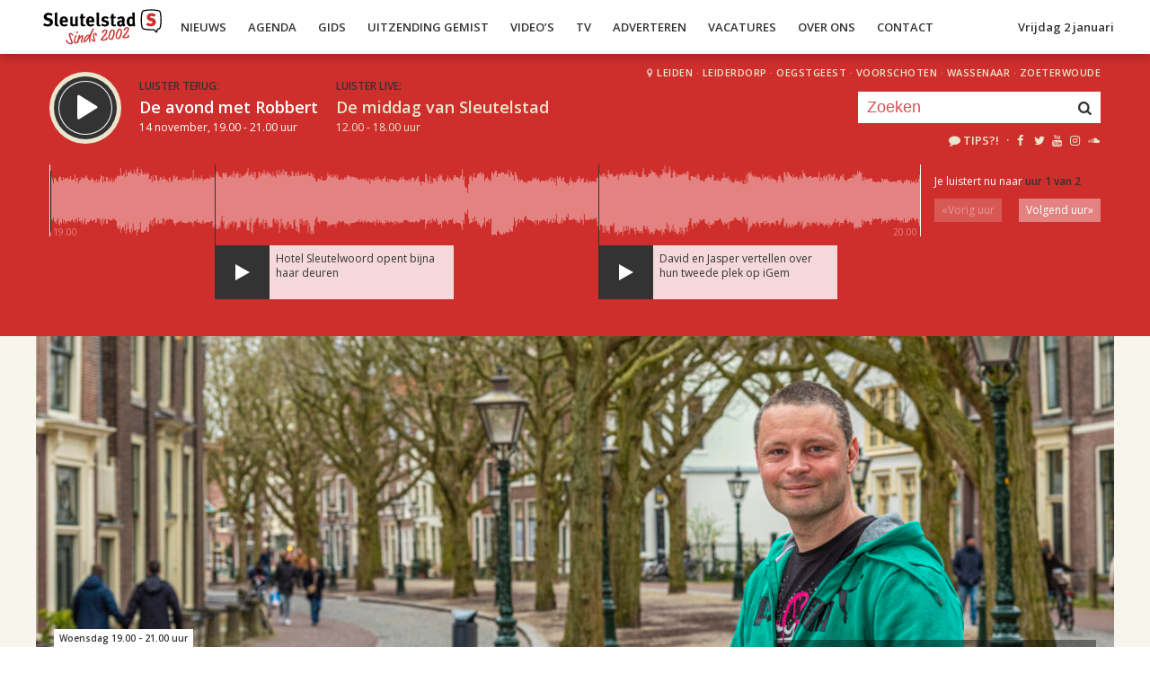

--- FILE ---
content_type: text/html; charset=UTF-8
request_url: https://sleutelstad.nl/programma/de-avond-met-robbert/uitzending/2023-11-14/
body_size: 13813
content:

<!DOCTYPE html>
<html lang="en">
<head>
	<meta charset="UTF-8" />
	<meta http-equiv="X-UA-Compatible" content="IE=edge" />
	<meta name="viewport" content="width=device-width, initial-scale=1">

	<title>De avond met Robbert (14 november) | Sleutelstad</title>

	<meta http-equiv="content-type" content="text/html; charset=UTF-8" />
	<meta name="HandheldFriendly" content="True" />

	<meta name="description" content="Samen met wisselende sidekicks ontvangt Robbert Beurse wekelijks gasten die iets bijzonders te vertellen hebben.  Uitgezonden op 14 november, 19.00 - 21.00 uur." />
	<meta name="author" content="RadioGuys.nl" />
	<meta name="keywords" content="Leiden lokale omroep radio nieuws" />
	<meta name="news_keywords" content="Leiden lokale omroep radio nieuws" />

	
	<meta name="twitter:card" content="summary_large_image"/>
	<meta name="twitter:title" content="De avond met Robbert (14 november) | Sleutelstad"/>
	<meta name="twitter:site" content="@sleutelstad"/>
	<meta name="twitter:description" content="Samen met wisselende sidekicks ontvangt Robbert Beurse wekelijks gasten die iets bijzonders te vertellen hebben.  Uitgezonden op 14 november, 19.00 - 21.00 uur." />
	<meta name="twitter:creator" content="@sleutelstad"/>
	<meta name="twitter:image" content="https://sleutelstad.nl/wp-content/uploads/2020/02/DSC_6472-1200x600.jpg" />

	<meta property="og:site_name" content="Sleutelstad" />
	<meta property="fb:app_id" content="1389711431328100" />
	<meta property="og:type" content="website" />
	<meta property="og:title" content="De avond met Robbert (14 november)" />
	<meta property="og:description" content="Samen met wisselende sidekicks ontvangt Robbert Beurse wekelijks gasten die iets bijzonders te vertellen hebben.  Uitgezonden op 14 november, 19.00 - 21.00 uur." />
	<meta property="og:image" content="https://sleutelstad.nl/wp-content/uploads/2020/02/DSC_6472-1200x600.jpg" />
	<meta property="og:image:width" content="1200" />
	<meta property="og:image:height" content="630" />
	<meta property="og:url" content="https://sleutelstad.nl/programma/de-avond-met-robbert/uitzending/2023-11-14/" />
	<meta property="og:locale" content="nl_NL" />

	
			<meta property="article:published_time" content="2020-02-29T23:14:15+01:00">
		<meta property="article:modified_time" content="2024-08-07T17:51:16+02:00">
	
	
	<link rel="icon" type="image/x-icon" href="https://sleutelstad.nl/favicon.png?x10596" />
	<link rel="stylesheet" type="text/css" href="https://fonts.googleapis.com/css?family=Open+Sans:400,400i,600&display=swap" />
	<link rel="stylesheet" type="text/css" href="https://sleutelstad.nl/wp-content/themes/sleutelstad/css/normalize.css?x10596" media="screen" />
	<link rel="stylesheet" type="text/css" href="https://sleutelstad.nl/wp-content/themes/sleutelstad/css/radioguys-icons.min.css?x10596" media="screen" />
	<link rel="stylesheet" type="text/css" href="https://sleutelstad.nl/wp-content/themes/sleutelstad/css/grid.css?x10596" media="screen" />
	<link rel="stylesheet" type="text/css" href="https://sleutelstad.nl/wp-content/themes/sleutelstad/css/radioguys-video-js.min.css?x10596" media="screen" />
	<link rel="stylesheet" type="text/css" href="https://sleutelstad.nl/wp-content/themes/sleutelstad/css/lightslider.css?x10596" media="screen" />
	<link rel="stylesheet" type="text/css" href="https://sleutelstad.nl/wp-content/themes/sleutelstad/css/lightgallery.min.css?x10596" media="screen" />
	<link rel="stylesheet" type="text/css" href="https://sleutelstad.nl/wp-content/themes/sleutelstad/css/style.min.css?x10596&amp;ver=2025052101" media="screen" />

	<!-- Google Tag Manager -->
	<script>(function(w,d,s,l,i){w[l]=w[l]||[];w[l].push({'gtm.start':
	new Date().getTime(),event:'gtm.js'});var f=d.getElementsByTagName(s)[0],
	j=d.createElement(s),dl=l!='dataLayer'?'&l='+l:'';j.async=true;j.src=
	'https://www.googletagmanager.com/gtm.js?id='+i+dl;f.parentNode.insertBefore(j,f);
	})(window,document,'script','dataLayer','GTM-55XZ4H3');</script>
	<!-- End Google Tag Manager -->

	<!-- Global site tag (gtag.js) - Google Analytics -->
	<script async src="https://www.googletagmanager.com/gtag/js?id=G-DLW3BBXJLY"></script>
	<script>
		window.dataLayer = window.dataLayer || [];
		function gtag(){dataLayer.push(arguments);}
		gtag('js', new Date());
		gtag('config', 'G-DLW3BBXJLY');
	</script>

	<script type="text/javascript" src="https://sleutelstad.nl/wp-content/themes/sleutelstad/js/jquery-3.1.0.min.js?x10596"></script>
	<script type="text/javascript" src="https://sleutelstad.nl/wp-content/themes/sleutelstad/js/radioguys-libs.js?x10596&amp;ver=2023071101"></script>

	<script type="text/javascript" data-cfasync="false">
		var mi_version         = '7.10.2';
		var mi_track_user      = true;
		var mi_no_track_reason = '';
		
		var disableStr = 'ga-disable-UA-17335002-1';

		/* Function to detect opted out users */
		function __gaTrackerIsOptedOut() {
			return document.cookie.indexOf(disableStr + '=true') > -1;
		}

		/* Disable tracking if the opt-out cookie exists. */
		if ( __gaTrackerIsOptedOut() ) {
			window[disableStr] = true;
		}

		/* Opt-out function */
		function __gaTrackerOptout() {
		  document.cookie = disableStr + '=true; expires=Thu, 31 Dec 2099 23:59:59 UTC; path=/';
		  window[disableStr] = true;
		}
		
		if ( mi_track_user ) {
			(function(i,s,o,g,r,a,m){i['GoogleAnalyticsObject']=r;i[r]=i[r]||function(){
				(i[r].q=i[r].q||[]).push(arguments)},i[r].l=1*new Date();a=s.createElement(o),
				m=s.getElementsByTagName(o)[0];a.async=1;a.src=g;m.parentNode.insertBefore(a,m)
			})(window,document,'script','//www.google-analytics.com/analytics.js','__gaTracker');

			__gaTracker('create', 'UA-17335002-1', 'auto');
			__gaTracker('set', 'forceSSL', true);
			__gaTracker('set', 'anonymizeIp', true);
			__gaTracker('require', 'displayfeatures');
			__gaTracker('send','pageview');
		} else {
			console.log( "" );
			(function() {
				/* https://developers.google.com/analytics/devguides/collection/analyticsjs/ */
				var noopfn = function() {
					return null;
				};
				var noopnullfn = function() {
					return null;
				};
				var Tracker = function() {
					return null;
				};
				var p = Tracker.prototype;
				p.get = noopfn;
				p.set = noopfn;
				p.send = noopfn;
				var __gaTracker = function() {
					var len = arguments.length;
					if ( len === 0 ) {
						return;
					}
					var f = arguments[len-1];
					if ( typeof f !== 'object' || f === null || typeof f.hitCallback !== 'function' ) {
						console.log( 'Not running function __gaTracker(' + arguments[0] + " ....) because you are not being tracked. " + mi_no_track_reason );
						return;
					}
					try {
						f.hitCallback();
					} catch (ex) {

					}
				};
				__gaTracker.create = function() {
					return new Tracker();
				};
				__gaTracker.getByName = noopnullfn;
				__gaTracker.getAll = function() {
					return [];
				};
				__gaTracker.remove = noopfn;
				window['__gaTracker'] = __gaTracker;
						})();
			}
	</script>		


	<style type="text/css">
		.fb_iframe_widget_fluid_desktop iframe {
			visibility: visible !important;
		}

		.fb_iframe_widget {
			padding-bottom: 20px !important;
		}
	</style>

	
</head>
<body class="programma-template-default single single-programma postid-760804">

<div class="header__pusher"></div>

<div class="stroke header background-white text-dark">
	<div class="container-fluid">
		<div class="row">
			<div class="header__col">
				<div class="text-white header__logo">
					<a href="/" title="Home">
						<img src="https://sleutelstad.nl/wp-content/themes/sleutelstad/img/sleutelstad_logo_header-2002.svg?x10596" alt="Logo" />
					</a>
				</div>

				<div class="menu-hoofdmenu-container"><ul id="menu-hoofdmenu" class="header__menu hidden-xs"><li id="menu-item-763030" class="menu-item menu-item-type-post_type menu-item-object-page current_page_parent menu-item-has-children menu-item-763030"><a href="https://sleutelstad.nl/nieuws/">Nieuws</a>
<ul class="sub-menu">
	<li id="menu-item-763152" class="menu-item menu-item-type-taxonomy menu-item-object-category menu-item-763152"><a href="https://sleutelstad.nl/category/nieuws/112-sleutelstad/">112 Sleutelstad</a></li>
	<li id="menu-item-763151" class="menu-item menu-item-type-taxonomy menu-item-object-category menu-item-763151"><a href="https://sleutelstad.nl/category/nieuws/cultuur/">Cultuur</a></li>
	<li id="menu-item-763153" class="menu-item menu-item-type-taxonomy menu-item-object-category menu-item-763153"><a href="https://sleutelstad.nl/category/nieuws/politiek/">Politiek</a></li>
	<li id="menu-item-763154" class="menu-item menu-item-type-taxonomy menu-item-object-category menu-item-763154"><a href="https://sleutelstad.nl/category/nieuws/sport/">Sport</a></li>
</ul>
</li>
<li id="menu-item-763031" class="menu-item menu-item-type-post_type menu-item-object-page menu-item-763031"><a href="https://sleutelstad.nl/agenda/">Agenda</a></li>
<li id="menu-item-967010" class="menu-item menu-item-type-post_type menu-item-object-page menu-item-has-children menu-item-967010"><a href="https://sleutelstad.nl/gids/">Gids</a>
<ul class="sub-menu">
	<li id="menu-item-969835" class="menu-item menu-item-type-post_type menu-item-object-page menu-item-969835"><a href="https://sleutelstad.nl/programmas/">Programma’s</a></li>
</ul>
</li>
<li id="menu-item-969836" class="menu-item menu-item-type-post_type menu-item-object-page menu-item-has-children menu-item-969836"><a href="https://sleutelstad.nl/uitzending-gemist/">Uitzending Gemist</a>
<ul class="sub-menu">
	<li id="menu-item-969837" class="menu-item menu-item-type-post_type menu-item-object-page menu-item-969837"><a href="https://sleutelstad.nl/uitzending-gemist/podcasts/">Podcasts</a></li>
	<li id="menu-item-989109" class="menu-item menu-item-type-post_type menu-item-object-page menu-item-989109"><a href="https://sleutelstad.nl/eerder-gedraaid/">Muziek</a></li>
</ul>
</li>
<li id="menu-item-763038" class="menu-item menu-item-type-custom menu-item-object-custom menu-item-763038"><a href="/video">Video&#8217;s</a></li>
<li id="menu-item-969878" class="menu-item menu-item-type-post_type menu-item-object-page menu-item-969878"><a href="https://sleutelstad.nl/tv/">TV</a></li>
<li id="menu-item-763036" class="menu-item menu-item-type-post_type menu-item-object-page menu-item-763036"><a href="https://sleutelstad.nl/adverteren/">Adverteren</a></li>
<li id="menu-item-850042" class="menu-item menu-item-type-post_type menu-item-object-page menu-item-850042"><a href="https://sleutelstad.nl/vacatures/">Vacatures</a></li>
<li id="menu-item-883031" class="menu-item menu-item-type-post_type menu-item-object-page menu-item-has-children menu-item-883031"><a href="https://sleutelstad.nl/over-ons/">Over Ons</a>
<ul class="sub-menu">
	<li id="menu-item-985962" class="menu-item menu-item-type-post_type menu-item-object-page menu-item-985962"><a href="https://sleutelstad.nl/over-ons/medewerkers/">Medewerkers</a></li>
	<li id="menu-item-1014596" class="menu-item menu-item-type-post_type menu-item-object-page menu-item-1014596"><a href="https://sleutelstad.nl/bestuur/">Bestuur</a></li>
</ul>
</li>
<li id="menu-item-763037" class="menu-item menu-item-type-post_type menu-item-object-page menu-item-763037"><a href="https://sleutelstad.nl/contact/">Contact</a></li>
</ul></div>				<div class="float-right hidden-xs text-right">
					<a class='text-dark hidden-sm' href="/login">Vrijdag  2 januari</a><a class='text-dark visible-sm' href="/login">Vr  2 jan</a>
				</div>
				<div class="hidden-lg hidden-md hidden-sm float-right text-right">
					<span class="ml-icon-menu text-dark mobile-menu-icon js-mobile-menu-toggle"></span>
				</div>
			</div>

			<div class="hidden-lg hidden-md hidden-sm menu__mobile">
				<div class="menu-hoofdmenu-container"><ul><li><a href="/" class="no-ajax">Luister live</a></li><li class="menu-item menu-item-type-post_type menu-item-object-page current_page_parent menu-item-has-children menu-item-763030"><a href="https://sleutelstad.nl/nieuws/">Nieuws</a>
<ul class="sub-menu">
	<li class="menu-item menu-item-type-taxonomy menu-item-object-category menu-item-763152"><a href="https://sleutelstad.nl/category/nieuws/112-sleutelstad/">112 Sleutelstad</a></li>
	<li class="menu-item menu-item-type-taxonomy menu-item-object-category menu-item-763151"><a href="https://sleutelstad.nl/category/nieuws/cultuur/">Cultuur</a></li>
	<li class="menu-item menu-item-type-taxonomy menu-item-object-category menu-item-763153"><a href="https://sleutelstad.nl/category/nieuws/politiek/">Politiek</a></li>
	<li class="menu-item menu-item-type-taxonomy menu-item-object-category menu-item-763154"><a href="https://sleutelstad.nl/category/nieuws/sport/">Sport</a></li>
</ul>
</li>
<li class="menu-item menu-item-type-post_type menu-item-object-page menu-item-763031"><a href="https://sleutelstad.nl/agenda/">Agenda</a></li>
<li class="menu-item menu-item-type-post_type menu-item-object-page menu-item-has-children menu-item-967010"><a href="https://sleutelstad.nl/gids/">Gids</a>
<ul class="sub-menu">
	<li class="menu-item menu-item-type-post_type menu-item-object-page menu-item-969835"><a href="https://sleutelstad.nl/programmas/">Programma’s</a></li>
</ul>
</li>
<li class="menu-item menu-item-type-post_type menu-item-object-page menu-item-has-children menu-item-969836"><a href="https://sleutelstad.nl/uitzending-gemist/">Uitzending Gemist</a>
<ul class="sub-menu">
	<li class="menu-item menu-item-type-post_type menu-item-object-page menu-item-969837"><a href="https://sleutelstad.nl/uitzending-gemist/podcasts/">Podcasts</a></li>
	<li class="menu-item menu-item-type-post_type menu-item-object-page menu-item-989109"><a href="https://sleutelstad.nl/eerder-gedraaid/">Muziek</a></li>
</ul>
</li>
<li class="menu-item menu-item-type-custom menu-item-object-custom menu-item-763038"><a href="/video">Video&#8217;s</a></li>
<li class="menu-item menu-item-type-post_type menu-item-object-page menu-item-969878"><a href="https://sleutelstad.nl/tv/">TV</a></li>
<li class="menu-item menu-item-type-post_type menu-item-object-page menu-item-763036"><a href="https://sleutelstad.nl/adverteren/">Adverteren</a></li>
<li class="menu-item menu-item-type-post_type menu-item-object-page menu-item-850042"><a href="https://sleutelstad.nl/vacatures/">Vacatures</a></li>
<li class="menu-item menu-item-type-post_type menu-item-object-page menu-item-has-children menu-item-883031"><a href="https://sleutelstad.nl/over-ons/">Over Ons</a>
<ul class="sub-menu">
	<li class="menu-item menu-item-type-post_type menu-item-object-page menu-item-985962"><a href="https://sleutelstad.nl/over-ons/medewerkers/">Medewerkers</a></li>
	<li class="menu-item menu-item-type-post_type menu-item-object-page menu-item-1014596"><a href="https://sleutelstad.nl/bestuur/">Bestuur</a></li>
</ul>
</li>
<li class="menu-item menu-item-type-post_type menu-item-object-page menu-item-763037"><a href="https://sleutelstad.nl/contact/">Contact</a></li>
<li><a href="/zoeken">Zoeken</a></li></ul></div>
				<div class="regios__mobile">
					<h2><i class="ml-icon-location"></i> Regio</h2>
					<ul class="">
						<li class="menu-item menu-item-type-post_type menu-item-object-page">
							<a href="/category/regio/leiden/">Leiden</a>
						</li>
						<li class="menu-item menu-item-type-post_type menu-item-object-page">
							<a href="/category/regio/leiderdorp/">Leiderdorp</a>
						</li>
						<li class="menu-item menu-item-type-post_type menu-item-object-page">
							<a href="/category/regio/oegstgeest/">Oegstgeest</a>
						</li>
						<li class="menu-item menu-item-type-post_type menu-item-object-page">
							<a href="/category/regio/voorschoten/">Voorschoten</a>
						</li>
						<li class="menu-item menu-item-type-post_type menu-item-object-page">
							<a href="/category/regio/wassenaar/">Wassenaar</a>
						</li>
						<li class="menu-item menu-item-type-post_type menu-item-object-page">
							<a href="/category/regio/zoeterwoude/">Zoeterwoude</a>
						</li>
					</ul>
				</div>
			</div>

		</div>
	</div>
</div>


<div class="stroke player collapsed background-red text-white">

	<script id="player_data" type="application/json">
		{"title":"De avond met Robbert","episode_id":"63253","start":"1699984800","episode_info":"","shownotes":null,"podcast_title":null,"podcast_audio":null,"podcast_active":null,"hours":[{"audio":"2023\/11\/2023-11-14_19-02-14_Audio.mp3","waveform":"2023\/11\/2023-11-14_19-02-14_Audio.png","items":[{"percentage":"19.036196","position":"643","text":"Hotel Sleutelwoord opent bijna haar deuren"},{"percentage":"63.138355","position":"2134","text":"David en Jasper vertellen over hun tweede plek op iGem"}],"start_time":"19.00","end_time":"20.00"},{"audio":"2023\/11\/2023-11-14_20-02-01_Audio.mp3","waveform":"2023\/11\/2023-11-14_20-02-01_Audio.png","items":[{"percentage":"22.355949","position":"778","text":"Anneleen Lucas over de intocht van Sinterklaas"},{"percentage":"36.148823","position":"1258","text":"Robbert belt met de Hoofdpiet"}],"start_time":"20.00","end_time":"21.00"}],"time":"14 november, 19.00 - 21.00 uur","editable":false,"slug":"\/programma\/de-avond-met-robbert","init_hour":0,"init_start":0}
	</script>

	<div class="container-fluid">
		<div class="row">
 			<div class="col-lg-9 col-md-9 col-sm-9 col-xs-12 player__items">

				<div class="player__circle__container player__circle--paused">
					<div class="player__circle__background"></div>
					<div class="player__circle__dark-spinner"></div>
					<div class="player__circle__dark-outer-ring"></div>
					<div class="player__circle__white-spinner"></div>
					<div class="player__circle__white-ring"></div>
					<div class="player__circle__dark-inner-ring"></div>
					<div class="player__circle__icon__container">
						<div class="player__circle__icon player__circle__icon--play">
							<i class="ml-icon-play"></i>
						</div>
						<div class="player__circle__icon player__circle__icon--pause">
							<i class="ml-icon-pause"></i>
						</div>
						<div class="player__circle__icon player__circle__icon--loading">
							<div class="spinner">
								<div class="bounce1"></div>
								<div class="bounce2"></div>
								<div class="bounce3"></div>
							</div>
						</div>
					</div>
					<div class="player__circle__white-overlay"></div>
				</div>

				<div class="player__select__recording">
					<h3 class="text-dark">Luister terug:</h3>
					<h4 class="bold" id="recording__title">De avond met Robbert</h4>
					<div class="player__time" id="recording__time">14 november, 19.00 - 21.00 uur</div>
				</div>
				<div class="player__select__stream">
					<a href="/programma/de-middag-van-sleutelstad">
						<h3 class="text-dark">Luister live:</h3>
						<h4 class="bold text-white">De middag van Sleutelstad</h4>
						<div class="player__time text-white">12.00 - 18.00 uur</div>
					</a>
				</div>

				<div class="player__up__next inactive">
					<a href="/programma/de-vrijdagavond-met-keanu-2">
						<h3 class="text-dark">Straks:</h3>
						<h4 class="bold text-white">De vrijdagavond met Keanu</h4>
						<div class="player__time text-white">18.00 - 19.00 uur</div>
					</a>
				</div>

			</div>


			<div class="col-lg-3 col-md-3 col-sm-3 hidden-xs float-right text-right">
				<div class="regios">
					<i class="ml-icon-location"></i><a href="/category/regio/leiden/">Leiden</a> &middot; 
					<a href="/category/regio/leiderdorp/">Leiderdorp</a> &middot; 
					<a href="/category/regio/oegstgeest/">Oegstgeest</a> &middot; 
					<a href="/category/regio/voorschoten/">Voorschoten</a> &middot; 
					<a href="/category/regio/wassenaar/">Wassenaar</a> &middot; 
					<a href="/category/regio/zoeterwoude/">Zoeterwoude</a>
				</div>
				<div class="rg_search background-white">
					<!-- 
					<form action="/" id="search__header">
						<input type="text" name="s" id="search__input" value="" placeholder="Zoeken">
						<button type="submit" id="search__button"><i class="ml-icon-search"></i></button>
					</form>
					-->
					<form action="/zoeken/" id="search__header">
						<input type="text" name="q" id="search__input" value="" placeholder="Zoeken">
						<button type="submit" id="search__button"><i class="ml-icon-search"></i></button>
					</form>
				</div>

				<div class="text-sand hidden-sm hidden-md">
					<ul class="player__socials">
						<li>
							<a href="/tips" class="text-white" title="Volg Sleutelstad"><i class="ml-icon-comment"></i>Tips?!</a>
						</li>
						<li>&nbsp;&middot;</li>
						<li class="player__socials__icon">
							<a href="https://facebook.com/sleutelstad" class="no-ajax" target="_blank" title="Volg Sleutelstad op Facebook"><i class="ml-icon-facebook"></i></a>
						</li>
						<li class="player__socials__icon">
							<a href="https://twitter.com/sleutelstad" class="no-ajax" target="_blank" title="Volg Sleutelstad op Twitter"><i class="ml-icon-twitter"></i></a>
						</li>
						<li class="player__socials__icon">
							<a href="https://www.youtube.com/sleutelstad" class="no-ajax" target="_blank" title="Volg Sleutelstad op YouTube"><i class="ml-icon-youtube"></i></a>
						</li>
						<li class="player__socials__icon">
							<a href="https://instagram.com/sleutelstad" class="no-ajax" target="_blank" title="Volg Sleutelstad op Instagram"><i class="ml-icon-instagramm"></i></a>
						</li>
						<li class="player__socials__icon">
							<a href="https://soundcloud.com/sleutelstad" class="no-ajax" target="_blank" title="Volg Sleutelstad op SoundCloud"><i class="ml-icon-soundcloud"></i></a>
						</li>
					</ul>
				</div>

			</div>
		</div>

		<div class="row row--player">
			<div class="col-lg-10 col-md-9 col-sm-9 col-xs-12">
				<div class="player__waveform">
					<div class="player__waveform__background background-white-transparent"></div>
					<div class="player__waveform__progress background-offwhite"></div>
					<img class="player__waveform__image" src="https://audio.sleutelstad.nl/2023/11/2023-11-14_19-02-14_Audio.png" alt="Uitzending">
					<div class="player__waveform__time player__waveform__time--start text-white">19.00</div>
					<div class="player__waveform__time player__waveform__time--end text-white">20.00</div>
				</div>
			</div>
			<div class="col-lg-2 col-md-3 col-sm-3 col-xs-12">
				<div class="row player__nav text-white">
					<div class="col-sm-12 hidden-xs">
						<div class="player__nav__description"><span class="hidden-xs">Je luistert nu naar</span> <strong class="text-dark">uur 1 van 2</strong></div>
					</div>
					<div class="col-sm-6 col-xs-4">
						<div class="player__nav__prev background-white-transparent"><span class="hidden-xs">&laquo; </span>Vorig uur</div>
					</div>
					<div class="visible-xs col-xs-4 center">
						<div class="player__nav__description"><span class="hidden-xs">Je luistert nu naar</span> <strong class="text-dark">uur 1 van 2</strong></div>
					</div>
					<div class="col-sm-6 col-xs-4">
						<div class="player__nav__next background-white-transparent">Volgend uur<span class="hidden-xs"> &raquo;</span></div>
					</div>

				</div>
			</div>

			<div class="col-lg-10 col-md-9 col-sm-9 col-xs-12">
				<div class="player__markers text-dark">
				</div>
			</div>
			<div class="col-md-2 col-sm-3">
			</div>
		</div>

		<div class="row player__footer">
			<div class="col-sm-6 col-xs-12">
				<div class="player__collapse"><i class="ml-icon-up-open-1"></i> Inklappen</div>
			</div>
			<div class="col-sm-6 hidden-xs right edit-markers">

				<span class="edit-markers__start-edit"><i class="ml-icon-sliders"></i> Bewerk items</span>
				<span class="edit-markers__start-add"><i class="ml-icon-pin"></i> Voeg item toe op huidige positie</span>
				<span class="edit-markers__start-save"><i class="ml-icon-lock"></i> Bewaar items</span>

			</div>
		</div>

	</div>
</div>

<div id="wrapper">

	<div id="page_content" class="background-white">

		<div class="stroke background-offwhite">
			<div class="container-fluid">
				<div class="row">
					<div class="item__media full-width">
						<div class="item__media__image">
							<img width="1200" height="400" src="https://sleutelstad.nl/wp-content/uploads/2020/02/DSC_6472-1200x400.jpg?x10596" class="attachment-wide-image size-wide-image wp-post-image" alt="" decoding="async" loading="lazy" srcset="https://sleutelstad.nl/wp-content/uploads/2020/02/DSC_6472-1200x400.jpg 1200w, https://sleutelstad.nl/wp-content/uploads/2020/02/DSC_6472-600x200.jpg 600w, https://sleutelstad.nl/wp-content/uploads/2020/02/DSC_6472-900x300.jpg 900w, https://sleutelstad.nl/wp-content/uploads/2020/02/DSC_6472-1800x600.jpg 1800w" sizes="auto, (max-width: 1200px) 100vw, 1200px" />						</div>
						<div class="item__media__overlay">
							<div class="label background-white text-dark hidden-xs">Woensdag 19.00 - 21.00 uur</div>							<h2 class="background-red text-white hidden-xs">De avond met Robbert</h2>
							<div class="share__links text-white">
								Deel deze uitzending! &nbsp;
								<a href="https://wa.me/?text=https%3A%2F%2Fsleutelstad.nl%2Fprogramma%2Fde-avond-met-robbert%2F" title="Deel via Whatsapp"><i class="ml-icon-whatsapp"></i></a>
								<span onclick="facebookShare(encodeURIComponent(location.origin + location.pathname))" title="Deel via Facebook"><i class="ml-icon-facebook"></i></span>
								<span onclick="twitterShare(encodeURIComponent(location.origin + location.pathname), 'De%20avond%20met%20Robbert')" title="Deel via Twitter"><i class="ml-icon-twitter"></i></span>
								<span class="js-clipboard-dynamic" title="Kopieer link naar je clipboard"><i class="ml-icon-share"></i></span>
								<span onclick="mailShare('De%20avond%20met%20Robbert')" title="Deel via e-mail"><i class="ml-icon-mail"></i></span>

																<div class="share__links__hover">
									<label><input type="checkbox" class="js-share-with-position" /> Deel vanaf huidige player positie</label>
								</div>
															</div>
						</div>
					</div>
				</div>
			</div>
		</div>

		<div id="testdata" class="stroke padding background-white">
			<div class="container-fluid">
				<div class="row">
					<div class="col-lg-9 col-md-8 col-sm-8 content-text">

						<h1 class="text-red visible-xs">De avond met Robbert</h1>

						<div class="box background-offsand text-dark">
	<div class="episode_meta">
		<h4 class="text-dark">De avond met Robbert</h4>
		<p></p>
		<p><small>Uitgezonden: 14 november 2023</small></p>
	</div>
</div><p><strong>De avond met Robbert:</strong><br/>Samen met wisselende sidekicks ontvangt Robbert Beurse wekelijks gasten die iets bijzonders te vertellen hebben.</p><p><strong>Programmamakers:</strong><br/> Robbert Beurse met wisselende sidekicks</p>
<strong>Afleveringen:</strong><ul class="episode_list"><a href="/programma/de-avond-met-robbert/uitzending/2024-06-12/" class="ajax autoplay" title="De avond met Robbert - 12 juni 2024"><li class="box background-sand text-dark"><h4 class="text-dark"><i class="ml-icon-play"></i> De avond met Robbert - 12 juni 2024 </h4><br/><br/></li></a><a href="/programma/de-avond-met-robbert/uitzending/2024-06-05/" class="ajax autoplay" title="De avond met Robbert -  5 juni 2024"><li class="box background-sand text-dark"><h4 class="text-dark"><i class="ml-icon-play"></i> De avond met Robbert -  5 juni 2024 </h4><br/><br/></li></a><a href="/programma/de-avond-met-robbert/uitzending/2024-05-29/" class="ajax autoplay" title="De avond met Robbert - 29 mei 2024"><li class="box background-sand text-dark"><h4 class="text-dark"><i class="ml-icon-play"></i> De avond met Robbert - 29 mei 2024 </h4><br/><br/></li></a><a href="/programma/de-avond-met-robbert/uitzending/2024-05-22/" class="ajax autoplay" title="De avond met Robbert - 22 mei 2024"><li class="box background-sand text-dark"><h4 class="text-dark"><i class="ml-icon-play"></i> De avond met Robbert - 22 mei 2024 </h4><br/><br/></li></a><a href="/programma/de-avond-met-robbert/uitzending/2024-05-15/" class="ajax autoplay" title="De avond met Robbert - 15 mei 2024"><li class="box background-sand text-dark"><h4 class="text-dark"><i class="ml-icon-play"></i> De avond met Robbert - 15 mei 2024 </h4><br/><br/></li></a><a href="/programma/de-avond-met-robbert/uitzending/2024-05-08/" class="ajax autoplay" title="De avond met Robbert -  8 mei 2024"><li class="box background-sand text-dark"><h4 class="text-dark"><i class="ml-icon-play"></i> De avond met Robbert -  8 mei 2024 </h4><br/><br/></li></a><a href="/programma/de-avond-met-robbert/uitzending/2024-05-01/" class="ajax autoplay" title="De avond met Robbert -  1 mei 2024"><li class="box background-sand text-dark"><h4 class="text-dark"><i class="ml-icon-play"></i> De avond met Robbert -  1 mei 2024 </h4><br/><br/></li></a><a href="/programma/de-avond-met-robbert/uitzending/2024-04-24/" class="ajax autoplay" title="De avond met Robbert - 24 april 2024"><li class="box background-sand text-dark"><h4 class="text-dark"><i class="ml-icon-play"></i> De avond met Robbert - 24 april 2024 </h4><br/><br/></li></a><a href="/programma/de-avond-met-robbert/uitzending/2024-04-17/" class="ajax autoplay" title="De avond met Robbert - 17 april 2024"><li class="box background-sand text-dark"><h4 class="text-dark"><i class="ml-icon-play"></i> De avond met Robbert - 17 april 2024 </h4><br/><br/></li></a><a href="/programma/de-avond-met-robbert/uitzending/2024-04-10/" class="ajax autoplay" title="De avond met Robbert - 10 april 2024"><li class="box background-sand text-dark"><h4 class="text-dark"><i class="ml-icon-play"></i> De avond met Robbert - 10 april 2024 </h4><br/><br/></li></a><a href="/programma/de-avond-met-robbert/uitzending/2024-04-03/" class="ajax autoplay" title="De avond met Robbert (3 april 2024)"><li class="box background-sand text-dark"><h4 class="text-dark"><i class="ml-icon-play"></i> De avond met Robbert (3 april 2024) </h4>Michiel Veldhuis over zijn onderzoek in Afrika naar conflicten tussen mens en dier. Tess en Kiki vertellen over het beste idee voor de Haardstee. Mies en Joelle organiseren de Rapenburg Race en Geertrui en Michel vertellen over de Kindermuziekweek in Leiden.<br/><br/></li></a><a href="/programma/de-avond-met-robbert/uitzending/2024-03-27/" class="ajax autoplay" title="De avond met Robbert (27 maart 2024)"><li class="box background-sand text-dark"><h4 class="text-dark"><i class="ml-icon-play"></i> De avond met Robbert (27 maart 2024) </h4>Erik Olijerhoek vertelt over Groen Burgerschap, Nick Hortensius organiseert een DIY filmfestival, Koos vertelt over de actie 'Kuikens in het land, poes in de mand' en Peter is op de terugweg uit Oekraïne waar hij eten heeft gebracht aan mensen aan het front.<br/><br/></li></a><a href="/programma/de-avond-met-robbert/uitzending/2024-03-20/" class="ajax autoplay" title="De avond met Robbert (20 maart 2024)"><li class="box background-sand text-dark"><h4 class="text-dark"><i class="ml-icon-play"></i> De avond met Robbert (20 maart 2024) </h4>Elles Verhoef over de tentoonstelling van de Stichting Mixclubs, Charlotte Azier en haar moeder over deelname aan Miss Teen Nederland, Gert-Jan Versteegen en Rutger Luiten over de tuinaarde actie van Scouting Zoeterwoude en Daan van Dartel over Hanami bij het Wereldmuseum.<br/><br/></li></a><a href="/programma/de-avond-met-robbert/uitzending/2024-03-13/" class="ajax autoplay" title="De avond met Robbert - 13 maart 2024"><li class="box background-sand text-dark"><h4 class="text-dark"><i class="ml-icon-play"></i> De avond met Robbert - 13 maart 2024 </h4><br/><br/></li></a><a href="/programma/de-avond-met-robbert/uitzending/2024-03-06/" class="ajax autoplay" title="De avond met Robbert -  6 maart 2024"><li class="box background-sand text-dark"><h4 class="text-dark"><i class="ml-icon-play"></i> De avond met Robbert -  6 maart 2024 </h4><br/><br/></li></a><a href="/programma/de-avond-met-robbert/uitzending/2024-02-28/" class="ajax autoplay" title="De avond met Robbert - 28 februari 2024"><li class="box background-sand text-dark"><h4 class="text-dark"><i class="ml-icon-play"></i> De avond met Robbert - 28 februari 2024 </h4><br/><br/></li></a><a href="/programma/de-avond-met-robbert/uitzending/2024-02-21/" class="ajax autoplay" title="De avond met Robbert - 21 februari 2024"><li class="box background-sand text-dark"><h4 class="text-dark"><i class="ml-icon-play"></i> De avond met Robbert - 21 februari 2024 </h4><br/><br/></li></a><a href="/programma/de-avond-met-robbert/uitzending/2024-02-14/" class="ajax autoplay" title="De avond met Robbert - 14 februari 2024"><li class="box background-sand text-dark"><h4 class="text-dark"><i class="ml-icon-play"></i> De avond met Robbert - 14 februari 2024 </h4><br/><br/></li></a><a href="/programma/de-avond-met-robbert/uitzending/2024-02-07/" class="ajax autoplay" title="De avond met Robbert -  7 februari 2024"><li class="box background-sand text-dark"><h4 class="text-dark"><i class="ml-icon-play"></i> De avond met Robbert -  7 februari 2024 </h4><br/><br/></li></a><a href="/programma/de-avond-met-robbert/uitzending/2024-01-23/" class="ajax autoplay" title="De avond met Robbert - 23 januari 2024"><li class="box background-sand text-dark"><h4 class="text-dark"><i class="ml-icon-play"></i> De avond met Robbert - 23 januari 2024 </h4><br/><br/></li></a><a href="/programma/de-avond-met-robbert/uitzending/2024-01-16/" class="ajax autoplay" title="De avond met Robbert - 16 januari 2024"><li class="box background-sand text-dark"><h4 class="text-dark"><i class="ml-icon-play"></i> De avond met Robbert - 16 januari 2024 </h4><br/><br/></li></a><a href="/programma/de-avond-met-robbert/uitzending/2024-01-09/" class="ajax autoplay" title="De avond met Robbert -  9 januari 2024"><li class="box background-sand text-dark"><h4 class="text-dark"><i class="ml-icon-play"></i> De avond met Robbert -  9 januari 2024 </h4><br/><br/></li></a><a href="/programma/de-avond-met-robbert/uitzending/2024-01-02/" class="ajax autoplay" title="De avond met Robbert -  2 januari 2024"><li class="box background-sand text-dark"><h4 class="text-dark"><i class="ml-icon-play"></i> De avond met Robbert -  2 januari 2024 </h4><br/><br/></li></a><a href="/programma/de-avond-met-robbert/uitzending/2023-12-26/" class="ajax autoplay" title="De avond met Robbert - 26 december 2023"><li class="box background-sand text-dark"><h4 class="text-dark"><i class="ml-icon-play"></i> De avond met Robbert - 26 december 2023 </h4><br/><br/></li></a><a href="/programma/de-avond-met-robbert/uitzending/2023-12-19/" class="ajax autoplay" title="De avond met Robbert - 19 december 2023"><li class="box background-sand text-dark"><h4 class="text-dark"><i class="ml-icon-play"></i> De avond met Robbert - 19 december 2023 </h4><br/><br/></li></a><a href="/programma/de-avond-met-robbert/uitzending/2023-12-12/" class="ajax autoplay" title="De avond met Robbert - 12 december 2023"><li class="box background-sand text-dark"><h4 class="text-dark"><i class="ml-icon-play"></i> De avond met Robbert - 12 december 2023 </h4><br/><br/></li></a><a href="/programma/de-avond-met-robbert/uitzending/2023-12-05/" class="ajax autoplay" title="De avond met Robbert -  5 december 2023"><li class="box background-sand text-dark"><h4 class="text-dark"><i class="ml-icon-play"></i> De avond met Robbert -  5 december 2023 </h4><br/><br/></li></a><a href="/programma/de-avond-met-robbert/uitzending/2023-11-28/" class="ajax autoplay" title="De avond met Robbert - 28 november 2023"><li class="box background-sand text-dark"><h4 class="text-dark"><i class="ml-icon-play"></i> De avond met Robbert - 28 november 2023 </h4><br/><br/></li></a><a href="/programma/de-avond-met-robbert/uitzending/2023-11-21/" class="ajax autoplay" title="De avond met Robbert - 21 november 2023"><li class="box background-sand text-dark"><h4 class="text-dark"><i class="ml-icon-play"></i> De avond met Robbert - 21 november 2023 </h4><br/><br/></li></a><a href="/programma/de-avond-met-robbert/uitzending/2023-11-14/" class="ajax autoplay" title="De avond met Robbert - 14 november 2023"><li class="box background-sand text-dark"><h4 class="text-dark"><i class="ml-icon-play"></i> De avond met Robbert - 14 november 2023 </h4><br/><br/></li></a><a href="/programma/de-avond-met-robbert/uitzending/2023-11-07/" class="ajax autoplay" title="De avond met Robbert -  7 november 2023"><li class="box background-sand text-dark"><h4 class="text-dark"><i class="ml-icon-play"></i> De avond met Robbert -  7 november 2023 </h4><br/><br/></li></a><a href="/programma/de-avond-met-robbert/uitzending/2023-10-31/" class="ajax autoplay" title="De avond met Robbert - 31 oktober 2023"><li class="box background-sand text-dark"><h4 class="text-dark"><i class="ml-icon-play"></i> De avond met Robbert - 31 oktober 2023 </h4><br/><br/></li></a><a href="/programma/de-avond-met-robbert/uitzending/2023-10-24/" class="ajax autoplay" title="De avond met Robbert - 24 oktober 2023"><li class="box background-sand text-dark"><h4 class="text-dark"><i class="ml-icon-play"></i> De avond met Robbert - 24 oktober 2023 </h4><br/><br/></li></a><a href="/programma/de-avond-met-robbert/uitzending/2023-10-17/" class="ajax autoplay" title="De avond met Robbert - 17 oktober 2023"><li class="box background-sand text-dark"><h4 class="text-dark"><i class="ml-icon-play"></i> De avond met Robbert - 17 oktober 2023 </h4><br/><br/></li></a><a href="/programma/de-avond-met-robbert/uitzending/2023-10-10/" class="ajax autoplay" title="De avond met Robbert - 10 oktober 2023"><li class="box background-sand text-dark"><h4 class="text-dark"><i class="ml-icon-play"></i> De avond met Robbert - 10 oktober 2023 </h4><br/><br/></li></a><a href="/programma/de-avond-met-robbert/uitzending/2023-10-03/" class="ajax autoplay" title="De avond met Robbert -  3 oktober 2023"><li class="box background-sand text-dark"><h4 class="text-dark"><i class="ml-icon-play"></i> De avond met Robbert -  3 oktober 2023 </h4><br/><br/></li></a><a href="/programma/de-avond-met-robbert/uitzending/2023-09-26/" class="ajax autoplay" title="De avond met Robbert - 26 september 2023"><li class="box background-sand text-dark"><h4 class="text-dark"><i class="ml-icon-play"></i> De avond met Robbert - 26 september 2023 </h4><br/><br/></li></a><a href="/programma/de-avond-met-robbert/uitzending/2023-09-19/" class="ajax autoplay" title="De avond met Robbert - 19 september 2023"><li class="box background-sand text-dark"><h4 class="text-dark"><i class="ml-icon-play"></i> De avond met Robbert - 19 september 2023 </h4><br/><br/></li></a><a href="/programma/de-avond-met-robbert/uitzending/2023-09-12/" class="ajax autoplay" title="De avond met Robbert (12 september 2023)"><li class="box background-sand text-dark"><h4 class="text-dark"><i class="ml-icon-play"></i> De avond met Robbert (12 september 2023) </h4>Robbin Stikvoort over Kind in de bijstand, Eric Casteleijn over zijn lezing 'Oog in oog met Paramaribo' en Rogier van der Linden over de speeddates van Meer dan gewenst.<br/><br/></li></a><a href="/programma/de-avond-met-robbert/uitzending/2023-09-05/" class="ajax autoplay" title="De avond met Robbert (5 september 2023)"><li class="box background-sand text-dark"><h4 class="text-dark"><i class="ml-icon-play"></i> De avond met Robbert (5 september 2023) </h4>Helga uit De Kooi start haar AIMA project, studenten organiseren voor de 5e keer een Rapenburg Race en kunstenares en schrijver Marthe van Bronkhorst vertelt over haar theatervoorstelling De Spreeuw.<br/><br/></li></a><a href="/programma/de-avond-met-robbert/uitzending/2023-08-29/" class="ajax autoplay" title="De avond met Robbert - 29 augustus 2023"><li class="box background-sand text-dark"><h4 class="text-dark"><i class="ml-icon-play"></i> De avond met Robbert - 29 augustus 2023 </h4><br/><br/></li></a><a href="/programma/de-avond-met-robbert/uitzending/2023-08-22/" class="ajax autoplay" title="De avond met Robbert - 22 augustus 2023"><li class="box background-sand text-dark"><h4 class="text-dark"><i class="ml-icon-play"></i> De avond met Robbert - 22 augustus 2023 </h4><br/><br/></li></a><a href="/programma/de-avond-met-robbert/uitzending/2023-08-15/" class="ajax autoplay" title="De avond met Robbert - 15 augustus 2023"><li class="box background-sand text-dark"><h4 class="text-dark"><i class="ml-icon-play"></i> De avond met Robbert - 15 augustus 2023 </h4><br/><br/></li></a><a href="/programma/de-avond-met-robbert/uitzending/2023-08-08/" class="ajax autoplay" title="De avond met Robbert -  8 augustus 2023"><li class="box background-sand text-dark"><h4 class="text-dark"><i class="ml-icon-play"></i> De avond met Robbert -  8 augustus 2023 </h4><br/><br/></li></a><a href="/programma/de-avond-met-robbert/uitzending/2023-08-01/" class="ajax autoplay" title="De avond met Robbert -  1 augustus 2023"><li class="box background-sand text-dark"><h4 class="text-dark"><i class="ml-icon-play"></i> De avond met Robbert -  1 augustus 2023 </h4><br/><br/></li></a><a href="/programma/de-avond-met-robbert/uitzending/2023-07-25/" class="ajax autoplay" title="De avond met Robbert - 25 juli 2023"><li class="box background-sand text-dark"><h4 class="text-dark"><i class="ml-icon-play"></i> De avond met Robbert - 25 juli 2023 </h4><br/><br/></li></a><a href="/programma/de-avond-met-robbert/uitzending/2023-07-18/" class="ajax autoplay" title="De avond met Robbert - 18 juli 2023"><li class="box background-sand text-dark"><h4 class="text-dark"><i class="ml-icon-play"></i> De avond met Robbert - 18 juli 2023 </h4><br/><br/></li></a><a href="/programma/de-avond-met-robbert/uitzending/2023-07-11/" class="ajax autoplay" title="De avond met Robbert - 11 juli 2023"><li class="box background-sand text-dark"><h4 class="text-dark"><i class="ml-icon-play"></i> De avond met Robbert - 11 juli 2023 </h4><br/><br/></li></a><a href="/programma/de-avond-met-robbert/uitzending/2023-07-04/" class="ajax autoplay" title="De avond met Robbert -  4 juli 2023"><li class="box background-sand text-dark"><h4 class="text-dark"><i class="ml-icon-play"></i> De avond met Robbert -  4 juli 2023 </h4><br/><br/></li></a><a href="/programma/de-avond-met-robbert/uitzending/2023-06-27/" class="ajax autoplay" title="De avond met Robbert - 27 juni 2023"><li class="box background-sand text-dark"><h4 class="text-dark"><i class="ml-icon-play"></i> De avond met Robbert - 27 juni 2023 </h4><br/><br/></li></a><a href="/programma/de-avond-met-robbert/uitzending/2023-06-20/" class="ajax autoplay" title="De avond met Robbert - 20 juni 2023"><li class="box background-sand text-dark"><h4 class="text-dark"><i class="ml-icon-play"></i> De avond met Robbert - 20 juni 2023 </h4><br/><br/></li></a><a href="/programma/de-avond-met-robbert/uitzending/2023-06-13/" class="ajax autoplay" title="De avond met Robbert - 13 juni 2023"><li class="box background-sand text-dark"><h4 class="text-dark"><i class="ml-icon-play"></i> De avond met Robbert - 13 juni 2023 </h4><br/><br/></li></a><a href="/programma/de-avond-met-robbert/uitzending/2023-06-06/" class="ajax autoplay" title="De avond met Robbert -  6 juni 2023"><li class="box background-sand text-dark"><h4 class="text-dark"><i class="ml-icon-play"></i> De avond met Robbert -  6 juni 2023 </h4><br/><br/></li></a><a href="/programma/de-avond-met-robbert/uitzending/2023-05-30/" class="ajax autoplay" title="De avond met Robbert - 30 mei 2023"><li class="box background-sand text-dark"><h4 class="text-dark"><i class="ml-icon-play"></i> De avond met Robbert - 30 mei 2023 </h4><br/><br/></li></a><a href="/programma/de-avond-met-robbert/uitzending/2023-05-23/" class="ajax autoplay" title="De avond met Robbert - 23 mei 2023"><li class="box background-sand text-dark"><h4 class="text-dark"><i class="ml-icon-play"></i> De avond met Robbert - 23 mei 2023 </h4><br/><br/></li></a><a href="/programma/de-avond-met-robbert/uitzending/2023-05-16/" class="ajax autoplay" title="De avond met Robbert - 16 mei 2023"><li class="box background-sand text-dark"><h4 class="text-dark"><i class="ml-icon-play"></i> De avond met Robbert - 16 mei 2023 </h4><br/><br/></li></a><a href="/programma/de-avond-met-robbert/uitzending/2023-05-09/" class="ajax autoplay" title="De avond met Robbert -  9 mei 2023"><li class="box background-sand text-dark"><h4 class="text-dark"><i class="ml-icon-play"></i> De avond met Robbert -  9 mei 2023 </h4><br/><br/></li></a><a href="/programma/de-avond-met-robbert/uitzending/2023-05-02/" class="ajax autoplay" title="De avond met Robbert -  2 mei 2023"><li class="box background-sand text-dark"><h4 class="text-dark"><i class="ml-icon-play"></i> De avond met Robbert -  2 mei 2023 </h4><br/><br/></li></a><a href="/programma/de-avond-met-robbert/uitzending/2023-04-25/" class="ajax autoplay" title="De avond met Robbert - 25 april 2023"><li class="box background-sand text-dark"><h4 class="text-dark"><i class="ml-icon-play"></i> De avond met Robbert - 25 april 2023 </h4><br/><br/></li></a><a href="/programma/de-avond-met-robbert/uitzending/2023-04-18/" class="ajax autoplay" title="De avond met Robbert - 18 april 2023"><li class="box background-sand text-dark"><h4 class="text-dark"><i class="ml-icon-play"></i> De avond met Robbert - 18 april 2023 </h4><br/><br/></li></a><a href="/programma/de-avond-met-robbert/uitzending/2023-04-11/" class="ajax autoplay" title="De avond met Robbert - 11 april 2023"><li class="box background-sand text-dark"><h4 class="text-dark"><i class="ml-icon-play"></i> De avond met Robbert - 11 april 2023 </h4><br/><br/></li></a><a href="/programma/de-avond-met-robbert/uitzending/2023-04-04/" class="ajax autoplay" title="De avond met Robbert -  4 april 2023"><li class="box background-sand text-dark"><h4 class="text-dark"><i class="ml-icon-play"></i> De avond met Robbert -  4 april 2023 </h4><br/><br/></li></a><a href="/programma/de-avond-met-robbert/uitzending/2023-03-28/" class="ajax autoplay" title="De avond met Robbert - 28 maart 2023"><li class="box background-sand text-dark"><h4 class="text-dark"><i class="ml-icon-play"></i> De avond met Robbert - 28 maart 2023 </h4><br/><br/></li></a><a href="/programma/de-avond-met-robbert/uitzending/2023-03-21/" class="ajax autoplay" title="De avond met Robbert - 21 maart 2023"><li class="box background-sand text-dark"><h4 class="text-dark"><i class="ml-icon-play"></i> De avond met Robbert - 21 maart 2023 </h4><br/><br/></li></a><a href="/programma/de-avond-met-robbert/uitzending/2023-03-14/" class="ajax autoplay" title="De avond met Robbert - 14 maart 2023"><li class="box background-sand text-dark"><h4 class="text-dark"><i class="ml-icon-play"></i> De avond met Robbert - 14 maart 2023 </h4><br/><br/></li></a><a href="/programma/de-avond-met-robbert/uitzending/2023-03-07/" class="ajax autoplay" title="De avond met Robbert -  7 maart 2023"><li class="box background-sand text-dark"><h4 class="text-dark"><i class="ml-icon-play"></i> De avond met Robbert -  7 maart 2023 </h4><br/><br/></li></a><a href="/programma/de-avond-met-robbert/uitzending/2023-02-28/" class="ajax autoplay" title="De avond met Robbert - 28 februari 2023"><li class="box background-sand text-dark"><h4 class="text-dark"><i class="ml-icon-play"></i> De avond met Robbert - 28 februari 2023 </h4><br/><br/></li></a><a href="/programma/de-avond-met-robbert/uitzending/2023-02-21/" class="ajax autoplay" title="De avond met Robbert - 21 februari 2023"><li class="box background-sand text-dark"><h4 class="text-dark"><i class="ml-icon-play"></i> De avond met Robbert - 21 februari 2023 </h4>De Leidsche Flesch bestaat 100 jaar en viert dat met de rest van Leiden. Dante Bosgoed en Mathijs Kolkhuis Tanke vertellen erover. Ioana Tudor van Theater De Generator vertelt over haar ludieke actie Wachten op Gourmet. Paul Longarini vertelt voor iedereen bij FNV over Digitalisering in de zorg. Maaike van Soest van de Historische Vereniging Oud Leiden zoekt voor De stem van Leiden vrijwilligers voor interviews. De avond wordt gepresenteerd door Irma de Vries en Roeland van Wely.<br/><br/></li></a><a href="/programma/de-avond-met-robbert/uitzending/2023-02-14/" class="ajax autoplay" title="De avond met Robbert - 14 februari 2023"><li class="box background-sand text-dark"><h4 class="text-dark"><i class="ml-icon-play"></i> De avond met Robbert - 14 februari 2023 </h4>Thee is na water het meest gedronken drankje in de wereld. “Maar desondanks weten we weinig van thee”, zegt Marjoleine Sloos, initiatiefnemer van het WereldTheeMuseum. “Veel landen hebben een theecultuur en een theemuseum.” Samen met Sander Sauvé zet ze zich in voor een Leids theemuseum. Jan Edens van Omgeving Zonder Vlieghinder vertelde over het verkiezingsdebat wat hij en zijn Stichting woensdag houden waarvoor zich veertien statenleden hebben aangemeld.<br/><br/></li></a><a href="/programma/de-avond-met-robbert/uitzending/2023-02-07/" class="ajax autoplay" title="De avond met Robbert -  7 februari 2023"><li class="box background-sand text-dark"><h4 class="text-dark"><i class="ml-icon-play"></i> De avond met Robbert -  7 februari 2023 </h4><br/><br/></li></a><a href="/programma/de-avond-met-robbert/uitzending/2023-01-31/" class="ajax autoplay" title="De avond met Robbert (31 januari 2023)"><li class="box background-sand text-dark"><h4 class="text-dark"><i class="ml-icon-play"></i> De avond met Robbert (31 januari 2023) </h4>Martien Bruintjes vertelt over Keep them warm. Michiel Breedveld over het nieuwe album van Zoeterwous. Gideon Roggeveen draagt voor het laatst zijn maandelijkse column voor. Ook Wilbur Zitman heeft een nieuwe single en Casper sprak Thomas Erdbrink over zijn nieuwe serie 'Onze man in Afghanistan'.<br/><br/></li></a><a href="/programma/de-avond-met-robbert/uitzending/2023-01-24/" class="ajax autoplay" title="De avond met Robbert - 24 januari 2023"><li class="box background-sand text-dark"><h4 class="text-dark"><i class="ml-icon-play"></i> De avond met Robbert - 24 januari 2023 </h4><br/><br/></li></a><a href="/programma/de-avond-met-robbert/uitzending/2023-01-17/" class="ajax autoplay" title="De avond met Robbert - 17 januari 2023"><li class="box background-sand text-dark"><h4 class="text-dark"><i class="ml-icon-play"></i> De avond met Robbert - 17 januari 2023 </h4><br/><br/></li></a><a href="/programma/de-avond-met-robbert/uitzending/2023-01-10/" class="ajax autoplay" title="De avond met Robbert - 10 januari 2023"><li class="box background-sand text-dark"><h4 class="text-dark"><i class="ml-icon-play"></i> De avond met Robbert - 10 januari 2023 </h4><br/><br/></li></a><a href="/programma/de-avond-met-robbert/uitzending/2023-01-03/" class="ajax autoplay" title="De avond met Robbert -  3 januari 2023"><li class="box background-sand text-dark"><h4 class="text-dark"><i class="ml-icon-play"></i> De avond met Robbert -  3 januari 2023 </h4><br/><br/></li></a><a href="/programma/de-avond-met-robbert/uitzending/2022-12-27/" class="ajax autoplay" title="De avond met Robbert - 27 december 2022"><li class="box background-sand text-dark"><h4 class="text-dark"><i class="ml-icon-play"></i> De avond met Robbert - 27 december 2022 </h4><br/><br/></li></a><a href="/programma/de-avond-met-robbert/uitzending/2022-12-20/" class="ajax autoplay" title="De avond met Robbert - 20 december 2022"><li class="box background-sand text-dark"><h4 class="text-dark"><i class="ml-icon-play"></i> De avond met Robbert - 20 december 2022 </h4><br/><br/></li></a><a href="/programma/de-avond-met-robbert/uitzending/2022-12-13/" class="ajax autoplay" title="De avond met Robbert - 13 december 2022"><li class="box background-sand text-dark"><h4 class="text-dark"><i class="ml-icon-play"></i> De avond met Robbert - 13 december 2022 </h4><br/><br/></li></a><a href="/programma/de-avond-met-robbert/uitzending/2022-12-06/" class="ajax autoplay" title="De avond met Robbert -  6 december 2022"><li class="box background-sand text-dark"><h4 class="text-dark"><i class="ml-icon-play"></i> De avond met Robbert -  6 december 2022 </h4><br/><br/></li></a><a href="/programma/de-avond-met-robbert/uitzending/2022-11-29/" class="ajax autoplay" title="De avond met Robbert - 29 november 2022"><li class="box background-sand text-dark"><h4 class="text-dark"><i class="ml-icon-play"></i> De avond met Robbert - 29 november 2022 </h4><br/><br/></li></a><a href="/programma/de-avond-met-robbert/uitzending/2022-11-22/" class="ajax autoplay" title="De avond met Robbert - 22 november 2022"><li class="box background-sand text-dark"><h4 class="text-dark"><i class="ml-icon-play"></i> De avond met Robbert - 22 november 2022 </h4><br/><br/></li></a><a href="/programma/de-avond-met-robbert/uitzending/2022-11-15/" class="ajax autoplay" title="De avond met Robbert - 15 november 2022"><li class="box background-sand text-dark"><h4 class="text-dark"><i class="ml-icon-play"></i> De avond met Robbert - 15 november 2022 </h4><br/><br/></li></a><a href="/programma/de-avond-met-robbert/uitzending/2022-11-08/" class="ajax autoplay" title="De avond met Robbert (8 november 2022)"><li class="box background-sand text-dark"><h4 class="text-dark"><i class="ml-icon-play"></i> De avond met Robbert (8 november 2022) </h4>Unieke samenwerking JES Rijnland en Naturalis, het Biggg Leiden Legends Festival, Praatje Pot actie van Thuisgekookt en Orange the World in Leiden.<br/><br/></li></a><a href="/programma/de-avond-met-robbert/uitzending/2022-11-01/" class="ajax autoplay" title="De avond met Robbert -  1 november 2022"><li class="box background-sand text-dark"><h4 class="text-dark"><i class="ml-icon-play"></i> De avond met Robbert -  1 november 2022 </h4><br/><br/></li></a><a href="/programma/de-avond-met-robbert/uitzending/2022-10-25/" class="ajax autoplay" title="De avond met Robbert - 25 oktober 2022"><li class="box background-sand text-dark"><h4 class="text-dark"><i class="ml-icon-play"></i> De avond met Robbert - 25 oktober 2022 </h4><br/><br/></li></a><a href="/programma/de-avond-met-robbert/uitzending/2022-10-18/" class="ajax autoplay" title="De avond met Robbert (18 oktober 2022)"><li class="box background-sand text-dark"><h4 class="text-dark"><i class="ml-icon-play"></i> De avond met Robbert (18 oktober 2022) </h4>Monique Aalbers over het Buddy project van de Schouwburg en Kastanjerrr tijdens de herfstvakantie. Liesbeth vertelt over de Voorleesexpress en studenten Janne en Rosa organiseren een muziekfestival voor Edukans projecten in Ghana.<br/><br/></li></a><a href="/programma/de-avond-met-robbert/uitzending/2022-10-11/" class="ajax autoplay" title="De avond met Robbert (11 oktober 2022)"><li class="box background-sand text-dark"><h4 class="text-dark"><i class="ml-icon-play"></i> De avond met Robbert (11 oktober 2022) </h4>DJ Blijwin zingt zijn nieuwe single 'Hi ha Halloween'. Vrijwilligers van het COC vertellen over hun Coming Out op Coming Out Day en juryvoorzitter Bert Verweij over de Leidse Vrijwilligersprijs.<br/><br/></li></a><a href="/programma/de-avond-met-robbert/uitzending/2022-10-04/" class="ajax autoplay" title="De avond met Robbert (4 oktober 2022)"><li class="box background-sand text-dark"><h4 class="text-dark"><i class="ml-icon-play"></i> De avond met Robbert (4 oktober 2022) </h4>Joke Larrewijn over KNGB geleidehonden. Column Gideon Roggenveen. Iris van der Meer en Peter Kortekaas over Veiling met een missie en Rens Heruer over de Oud Leiden Prijzen.<br/><br/></li></a><a href="/programma/de-avond-met-robbert/uitzending/2022-09-27/" class="ajax autoplay" title="De avond met Robbert - 27 september 2022"><li class="box background-sand text-dark"><h4 class="text-dark"><i class="ml-icon-play"></i> De avond met Robbert - 27 september 2022 </h4><br/><br/></li></a><a href="/programma/de-avond-met-robbert/uitzending/2022-09-20/" class="ajax autoplay" title="De avond met Robbert - 20 september 2022"><li class="box background-sand text-dark"><h4 class="text-dark"><i class="ml-icon-play"></i> De avond met Robbert - 20 september 2022 </h4><br/><br/></li></a><a href="/programma/de-avond-met-robbert/uitzending/2022-09-13/" class="ajax autoplay" title="De avond met Robbert - 13 september 2022"><li class="box background-sand text-dark"><h4 class="text-dark"><i class="ml-icon-play"></i> De avond met Robbert - 13 september 2022 </h4><br/><br/></li></a><a href="/programma/de-avond-met-robbert/uitzending/2022-09-06/" class="ajax autoplay" title="De avond met Robbert (6 september 2022)"><li class="box background-sand text-dark"><h4 class="text-dark"><i class="ml-icon-play"></i> De avond met Robbert (6 september 2022) </h4>Jeroen Schelvis heeft autisme en schreef een boek. Gezondheidsroute in Zoeterwoude.<br/><br/></li></a><a href="/programma/de-avond-met-robbert/uitzending/2022-08-30/" class="ajax autoplay" title="De avond met Robbert - 30 augustus 2022"><li class="box background-sand text-dark"><h4 class="text-dark"><i class="ml-icon-play"></i> De avond met Robbert - 30 augustus 2022 </h4><br/><br/></li></a><a href="/programma/de-avond-met-robbert/uitzending/2022-08-23/" class="ajax autoplay" title="De avond met Robbert - 23 augustus 2022"><li class="box background-sand text-dark"><h4 class="text-dark"><i class="ml-icon-play"></i> De avond met Robbert - 23 augustus 2022 </h4><br/><br/></li></a><a href="/programma/de-avond-met-robbert/uitzending/2022-08-16/" class="ajax autoplay" title="De avond met Robbert (16 augustus 2022)"><li class="box background-sand text-dark"><h4 class="text-dark"><i class="ml-icon-play"></i> De avond met Robbert (16 augustus 2022) </h4>Rianne Logs over publieksdag waarheidsvinding op universiteit. Jos Nijhof en Maaike Rovers over voorstelling theatergroep Al Dente. Leidse Zwemvierdaagse komt er weer aan en Mirèse Mudde over haar 'koppen'.<br/><br/></li></a><a href="/programma/de-avond-met-robbert/uitzending/2022-08-09/" class="ajax autoplay" title="De avond met Robbert (9 augustus 2022)"><li class="box background-sand text-dark"><h4 class="text-dark"><i class="ml-icon-play"></i> De avond met Robbert (9 augustus 2022) </h4>Charlotte de Beus schrijft in een pipowagen. Christiaan van Tol vertelt over zijn werk.<br/><br/></li></a><a href="/programma/de-avond-met-robbert/uitzending/2022-08-02/" class="ajax autoplay" title="De avond met Robbert (2 augustus 2022)"><li class="box background-sand text-dark"><h4 class="text-dark"><i class="ml-icon-play"></i> De avond met Robbert (2 augustus 2022) </h4>Stadsvergroeners vertellen over hun werk en Vliet Clean Sup.<br/><br/></li></a><a href="/programma/de-avond-met-robbert/uitzending/2022-07-26/" class="ajax autoplay" title="De avond met Robbert (26 juli 2022)"><li class="box background-sand text-dark"><h4 class="text-dark"><i class="ml-icon-play"></i> De avond met Robbert (26 juli 2022) </h4>Yasmin over nieuw ontdekte dinobotten door Naturalis, Column Gideon Roggeveen en Leiderdorpse Volksuniversiteit bestaat 60 jaar.<br/><br/></li></a><a href="/programma/de-avond-met-robbert/uitzending/2022-07-19/" class="ajax autoplay" title="De avond met Robbert (19 juli 2022)"><li class="box background-sand text-dark"><h4 class="text-dark"><i class="ml-icon-play"></i> De avond met Robbert (19 juli 2022) </h4>Rotary Santa run Leiden zoekt goede doelen, Bar Olaf is geopend en Leidse stadsdichter Zoë van de Kerkhof trad op in Oxford.<br/><br/></li></a><a href="/programma/de-avond-met-robbert/uitzending/2022-07-12/" class="ajax autoplay" title="De avond met Robbert (12 juli 2022)"><li class="box background-sand text-dark"><h4 class="text-dark"><i class="ml-icon-play"></i> De avond met Robbert (12 juli 2022) </h4>EL CID commissie over EL CID week. Bestuur van studievereniging Labyrint over het 75-jarig bestaan.<br/><br/></li></a><a href="/programma/de-avond-met-robbert/uitzending/2022-07-05/" class="ajax autoplay" title="De avond met Robbert (5 juli 2022)"><li class="box background-sand text-dark"><h4 class="text-dark"><i class="ml-icon-play"></i> De avond met Robbert (5 juli 2022) </h4>Aanbesteding openbaar vervoer. En jongerenwerkers SOL stellen zich voor en vertellen over jongerenraad.<br/><br/></li></a><a href="/programma/de-avond-met-robbert/uitzending/2022-06-28/" class="ajax autoplay" title="De avond met Robbert (28 juni 2022)"><li class="box background-sand text-dark"><h4 class="text-dark"><i class="ml-icon-play"></i> De avond met Robbert (28 juni 2022) </h4>Dima over zijn actie voor Oekraïne. Jeugddorp komt er weer aan. Casemanagers dementie vertellen over hun werk.<br/><br/></li></a><a href="/programma/de-avond-met-robbert/uitzending/2022-06-21/" class="ajax autoplay" title="De avond met Robbert (21 juni 2022)"><li class="box background-sand text-dark"><h4 class="text-dark"><i class="ml-icon-play"></i> De avond met Robbert (21 juni 2022) </h4>Anne is geslaagd voor haar eindexamen.<br/><br/></li></a><a href="/programma/de-avond-met-robbert/uitzending/2022-06-14/" class="ajax autoplay" title="De avond met Robbert (14 juni 2022)"><li class="box background-sand text-dark"><h4 class="text-dark"><i class="ml-icon-play"></i> De avond met Robbert (14 juni 2022) </h4>Stedenband Leiden, Oxford en Bonn bestaat 75 jaar. DJ Blijwin heeft een nieuwe single en Open tuinen weekend. <br/><br/></li></a><a href="/programma/de-avond-met-robbert/uitzending/2022-06-07/" class="ajax autoplay" title="De avond met Robbert (7 juni 2022)"><li class="box background-sand text-dark"><h4 class="text-dark"><i class="ml-icon-play"></i> De avond met Robbert (7 juni 2022) </h4>Leiden Ladiesrun. BIGG smallband festival. Gracia Lebbink over haar boek en straatnamen in de Zeeheldenbuurt.<br/><br/></li></a><a href="/programma/de-avond-met-robbert/uitzending/2022-05-31/" class="ajax autoplay" title="De avond met Robbert (31 mei 2022)"><li class="box background-sand text-dark"><h4 class="text-dark"><i class="ml-icon-play"></i> De avond met Robbert (31 mei 2022) </h4>SUFFIX treedt live op.<br/><br/></li></a><a href="/programma/de-avond-met-robbert/uitzending/2022-05-24/" class="ajax autoplay" title="De avond met Robbert"><li class="box background-sand text-dark"><h4 class="text-dark"><i class="ml-icon-play"></i> De avond met Robbert </h4>Voorbeeld 2<br/><br/></li></a><a href="/programma/de-avond-met-robbert/uitzending/2022-05-17/" class="ajax autoplay" title="De avond met Robbert - 17 mei 2022"><li class="box background-sand text-dark"><h4 class="text-dark"><i class="ml-icon-play"></i> De avond met Robbert - 17 mei 2022 </h4><br/><br/></li></a><a href="/programma/de-avond-met-robbert/uitzending/2022-05-10/" class="ajax autoplay" title="De avond met Robbert - 10 mei 2022"><li class="box background-sand text-dark"><h4 class="text-dark"><i class="ml-icon-play"></i> De avond met Robbert - 10 mei 2022 </h4><br/><br/></li></a><a href="/programma/de-avond-met-robbert/uitzending/2022-05-03/" class="ajax autoplay" title="De avond met Robbert -  3 mei 2022"><li class="box background-sand text-dark"><h4 class="text-dark"><i class="ml-icon-play"></i> De avond met Robbert -  3 mei 2022 </h4><br/><br/></li></a><a href="/programma/de-avond-met-robbert/uitzending/2022-04-26/" class="ajax autoplay" title="De avond met Robbert - 26 april 2022"><li class="box background-sand text-dark"><h4 class="text-dark"><i class="ml-icon-play"></i> De avond met Robbert - 26 april 2022 </h4><br/><br/></li></a><a href="/programma/de-avond-met-robbert/uitzending/2022-04-19/" class="ajax autoplay" title="De avond met Robbert - 19 april 2022"><li class="box background-sand text-dark"><h4 class="text-dark"><i class="ml-icon-play"></i> De avond met Robbert - 19 april 2022 </h4><br/><br/></li></a><a href="/programma/de-avond-met-robbert/uitzending/2022-04-12/" class="ajax autoplay" title="De avond met Robbert - 12 april 2022"><li class="box background-sand text-dark"><h4 class="text-dark"><i class="ml-icon-play"></i> De avond met Robbert - 12 april 2022 </h4><br/><br/></li></a><a href="/programma/de-avond-met-robbert/uitzending/2022-04-05/" class="ajax autoplay" title="De avond met Robbert -  5 april 2022"><li class="box background-sand text-dark"><h4 class="text-dark"><i class="ml-icon-play"></i> De avond met Robbert -  5 april 2022 </h4><br/><br/></li></a><a href="/programma/de-avond-met-robbert/uitzending/2022-03-22/" class="ajax autoplay" title="De avond met Robbert - 22 maart 2022"><li class="box background-sand text-dark"><h4 class="text-dark"><i class="ml-icon-play"></i> De avond met Robbert - 22 maart 2022 </h4><br/><br/></li></a><a href="/programma/de-avond-met-robbert/uitzending/2022-03-15/" class="ajax autoplay" title="De avond met Robbert - 15 maart 2022"><li class="box background-sand text-dark"><h4 class="text-dark"><i class="ml-icon-play"></i> De avond met Robbert - 15 maart 2022 </h4><br/><br/></li></a><a href="/programma/de-avond-met-robbert/uitzending/2022-03-01/" class="ajax autoplay" title="De avond met Robbert -  1 maart 2022"><li class="box background-sand text-dark"><h4 class="text-dark"><i class="ml-icon-play"></i> De avond met Robbert -  1 maart 2022 </h4><br/><br/></li></a><a href="/programma/de-avond-met-robbert/uitzending/2022-02-22/" class="ajax autoplay" title="De avond met Robbert - 22 februari 2022"><li class="box background-sand text-dark"><h4 class="text-dark"><i class="ml-icon-play"></i> De avond met Robbert - 22 februari 2022 </h4><br/><br/></li></a><a href="/programma/de-avond-met-robbert/uitzending/2022-02-15/" class="ajax autoplay" title="De avond met Robbert - 15 februari 2022"><li class="box background-sand text-dark"><h4 class="text-dark"><i class="ml-icon-play"></i> De avond met Robbert - 15 februari 2022 </h4><br/><br/></li></a><a href="/programma/de-avond-met-robbert/uitzending/2022-02-08/" class="ajax autoplay" title="De avond met Robbert -  8 februari 2022"><li class="box background-sand text-dark"><h4 class="text-dark"><i class="ml-icon-play"></i> De avond met Robbert -  8 februari 2022 </h4><br/><br/></li></a><a href="/programma/de-avond-met-robbert/uitzending/2022-02-01/" class="ajax autoplay" title="De avond met Robbert -  1 februari 2022"><li class="box background-sand text-dark"><h4 class="text-dark"><i class="ml-icon-play"></i> De avond met Robbert -  1 februari 2022 </h4><br/><br/></li></a><a href="/programma/de-avond-met-robbert/uitzending/2022-01-25/" class="ajax autoplay" title="De avond met Robbert - 25 januari 2022"><li class="box background-sand text-dark"><h4 class="text-dark"><i class="ml-icon-play"></i> De avond met Robbert - 25 januari 2022 </h4><br/><br/></li></a><a href="/programma/de-avond-met-robbert/uitzending/2022-01-18/" class="ajax autoplay" title="De avond met Robbert - 18 januari 2022"><li class="box background-sand text-dark"><h4 class="text-dark"><i class="ml-icon-play"></i> De avond met Robbert - 18 januari 2022 </h4><br/><br/></li></a><a href="/programma/de-avond-met-robbert/uitzending/2022-01-11/" class="ajax autoplay" title="De avond met Robbert - 11 januari 2022"><li class="box background-sand text-dark"><h4 class="text-dark"><i class="ml-icon-play"></i> De avond met Robbert - 11 januari 2022 </h4><br/><br/></li></a><a href="/programma/de-avond-met-robbert/uitzending/2022-01-04/" class="ajax autoplay" title="De avond met Robbert -  4 januari 2022"><li class="box background-sand text-dark"><h4 class="text-dark"><i class="ml-icon-play"></i> De avond met Robbert -  4 januari 2022 </h4><br/><br/></li></a><a href="/programma/de-avond-met-robbert/uitzending/2021-12-28/" class="ajax autoplay" title="De avond met Robbert - 28 december 2021"><li class="box background-sand text-dark"><h4 class="text-dark"><i class="ml-icon-play"></i> De avond met Robbert - 28 december 2021 </h4><br/><br/></li></a><a href="/programma/de-avond-met-robbert/uitzending/2021-12-21/" class="ajax autoplay" title="De avond met Robbert - 21 december 2021"><li class="box background-sand text-dark"><h4 class="text-dark"><i class="ml-icon-play"></i> De avond met Robbert - 21 december 2021 </h4><br/><br/></li></a><a href="/programma/de-avond-met-robbert/uitzending/2021-12-14/" class="ajax autoplay" title="De avond met Robbert - 14 december 2021"><li class="box background-sand text-dark"><h4 class="text-dark"><i class="ml-icon-play"></i> De avond met Robbert - 14 december 2021 </h4><br/><br/></li></a><a href="/programma/de-avond-met-robbert/uitzending/2021-12-07/" class="ajax autoplay" title="De avond met Robbert -  7 december 2021"><li class="box background-sand text-dark"><h4 class="text-dark"><i class="ml-icon-play"></i> De avond met Robbert -  7 december 2021 </h4><br/><br/></li></a><a href="/programma/de-avond-met-robbert/uitzending/2021-11-30/" class="ajax autoplay" title="De avond met Robbert - 30 november 2021"><li class="box background-sand text-dark"><h4 class="text-dark"><i class="ml-icon-play"></i> De avond met Robbert - 30 november 2021 </h4><br/><br/></li></a><a href="/programma/de-avond-met-robbert/uitzending/2021-11-23/" class="ajax autoplay" title="De avond met Robbert - 23 november 2021"><li class="box background-sand text-dark"><h4 class="text-dark"><i class="ml-icon-play"></i> De avond met Robbert - 23 november 2021 </h4><br/><br/></li></a><a href="/programma/de-avond-met-robbert/uitzending/2021-11-16/" class="ajax autoplay" title="De avond met Robbert - 16 november 2021"><li class="box background-sand text-dark"><h4 class="text-dark"><i class="ml-icon-play"></i> De avond met Robbert - 16 november 2021 </h4><br/><br/></li></a><a href="/programma/de-avond-met-robbert/uitzending/2021-11-09/" class="ajax autoplay" title="De avond met Robbert -  9 november 2021"><li class="box background-sand text-dark"><h4 class="text-dark"><i class="ml-icon-play"></i> De avond met Robbert -  9 november 2021 </h4><br/><br/></li></a><a href="/programma/de-avond-met-robbert/uitzending/2021-11-02/" class="ajax autoplay" title="De avond met Robbert -  2 november 2021"><li class="box background-sand text-dark"><h4 class="text-dark"><i class="ml-icon-play"></i> De avond met Robbert -  2 november 2021 </h4><br/><br/></li></a><a href="/programma/de-avond-met-robbert/uitzending/2021-10-26/" class="ajax autoplay" title="De avond met Robbert - 26 oktober 2021"><li class="box background-sand text-dark"><h4 class="text-dark"><i class="ml-icon-play"></i> De avond met Robbert - 26 oktober 2021 </h4><br/><br/></li></a><a href="/programma/de-avond-met-robbert/uitzending/2021-10-19/" class="ajax autoplay" title="De avond met Robbert - 19 oktober 2021"><li class="box background-sand text-dark"><h4 class="text-dark"><i class="ml-icon-play"></i> De avond met Robbert - 19 oktober 2021 </h4><br/><br/></li></a><a href="/programma/de-avond-met-robbert/uitzending/2021-10-12/" class="ajax autoplay" title="De avond met Robbert - 12 oktober 2021"><li class="box background-sand text-dark"><h4 class="text-dark"><i class="ml-icon-play"></i> De avond met Robbert - 12 oktober 2021 </h4><br/><br/></li></a><a href="/programma/de-avond-met-robbert/uitzending/2021-10-05/" class="ajax autoplay" title="De avond met Robbert -  5 oktober 2021"><li class="box background-sand text-dark"><h4 class="text-dark"><i class="ml-icon-play"></i> De avond met Robbert -  5 oktober 2021 </h4><br/><br/></li></a><a href="/programma/de-avond-met-robbert/uitzending/2021-09-28/" class="ajax autoplay" title="De avond met Robbert - 28 september 2021"><li class="box background-sand text-dark"><h4 class="text-dark"><i class="ml-icon-play"></i> De avond met Robbert - 28 september 2021 </h4><br/><br/></li></a><a href="/programma/de-avond-met-robbert/uitzending/2021-09-21/" class="ajax autoplay" title="De avond met Robbert - 21 september 2021"><li class="box background-sand text-dark"><h4 class="text-dark"><i class="ml-icon-play"></i> De avond met Robbert - 21 september 2021 </h4><br/><br/></li></a><a href="/programma/de-avond-met-robbert/uitzending/2021-09-14/" class="ajax autoplay" title="De avond met Robbert - 14 september 2021"><li class="box background-sand text-dark"><h4 class="text-dark"><i class="ml-icon-play"></i> De avond met Robbert - 14 september 2021 </h4><br/><br/></li></a><a href="/programma/de-avond-met-robbert/uitzending/2021-09-07/" class="ajax autoplay" title="De avond met Robbert -  7 september 2021"><li class="box background-sand text-dark"><h4 class="text-dark"><i class="ml-icon-play"></i> De avond met Robbert -  7 september 2021 </h4><br/><br/></li></a><a href="/programma/de-avond-met-robbert/uitzending/2021-08-31/" class="ajax autoplay" title="De avond met Robbert - 31 augustus 2021"><li class="box background-sand text-dark"><h4 class="text-dark"><i class="ml-icon-play"></i> De avond met Robbert - 31 augustus 2021 </h4><br/><br/></li></a><a href="/programma/de-avond-met-robbert/uitzending/2021-08-24/" class="ajax autoplay" title="De avond met Robbert - 24 augustus 2021"><li class="box background-sand text-dark"><h4 class="text-dark"><i class="ml-icon-play"></i> De avond met Robbert - 24 augustus 2021 </h4><br/><br/></li></a><a href="/programma/de-avond-met-robbert/uitzending/2021-08-11/" class="ajax autoplay" title="De avond met Robbert - 11 augustus 2021"><li class="box background-sand text-dark"><h4 class="text-dark"><i class="ml-icon-play"></i> De avond met Robbert - 11 augustus 2021 </h4><br/><br/></li></a><a href="/programma/de-avond-met-robbert/uitzending/2021-08-10/" class="ajax autoplay" title="De avond met Robbert - 10 augustus 2021"><li class="box background-sand text-dark"><h4 class="text-dark"><i class="ml-icon-play"></i> De avond met Robbert - 10 augustus 2021 </h4><br/><br/></li></a><a href="/programma/de-avond-met-robbert/uitzending/2021-08-03/" class="ajax autoplay" title="De avond met Robbert -  3 augustus 2021"><li class="box background-sand text-dark"><h4 class="text-dark"><i class="ml-icon-play"></i> De avond met Robbert -  3 augustus 2021 </h4><br/><br/></li></a><a href="/programma/de-avond-met-robbert/uitzending/2021-07-27/" class="ajax autoplay" title="De avond met Robbert - 27 juli 2021"><li class="box background-sand text-dark"><h4 class="text-dark"><i class="ml-icon-play"></i> De avond met Robbert - 27 juli 2021 </h4><br/><br/></li></a><a href="/programma/de-avond-met-robbert/uitzending/2021-07-20/" class="ajax autoplay" title="De avond met Robbert - 20 juli 2021"><li class="box background-sand text-dark"><h4 class="text-dark"><i class="ml-icon-play"></i> De avond met Robbert - 20 juli 2021 </h4><br/><br/></li></a><a href="/programma/de-avond-met-robbert/uitzending/2021-07-13/" class="ajax autoplay" title="De avond met Robbert - 13 juli 2021"><li class="box background-sand text-dark"><h4 class="text-dark"><i class="ml-icon-play"></i> De avond met Robbert - 13 juli 2021 </h4><br/><br/></li></a><a href="/programma/de-avond-met-robbert/uitzending/2021-07-06/" class="ajax autoplay" title="De avond met Robbert -  6 juli 2021"><li class="box background-sand text-dark"><h4 class="text-dark"><i class="ml-icon-play"></i> De avond met Robbert -  6 juli 2021 </h4><br/><br/></li></a><a href="/programma/de-avond-met-robbert/uitzending/2021-06-29/" class="ajax autoplay" title="De avond met Robbert - 29 juni 2021"><li class="box background-sand text-dark"><h4 class="text-dark"><i class="ml-icon-play"></i> De avond met Robbert - 29 juni 2021 </h4><br/><br/></li></a><a href="/programma/de-avond-met-robbert/uitzending/2021-06-22/" class="ajax autoplay" title="De avond met Robbert - 22 juni 2021"><li class="box background-sand text-dark"><h4 class="text-dark"><i class="ml-icon-play"></i> De avond met Robbert - 22 juni 2021 </h4><br/><br/></li></a><a href="/programma/de-avond-met-robbert/uitzending/2021-06-15/" class="ajax autoplay" title="De avond met Robbert - 15 juni 2021"><li class="box background-sand text-dark"><h4 class="text-dark"><i class="ml-icon-play"></i> De avond met Robbert - 15 juni 2021 </h4><br/><br/></li></a><a href="/programma/de-avond-met-robbert/uitzending/2021-06-08/" class="ajax autoplay" title="De avond met Robbert -  8 juni 2021"><li class="box background-sand text-dark"><h4 class="text-dark"><i class="ml-icon-play"></i> De avond met Robbert -  8 juni 2021 </h4><br/><br/></li></a><a href="/programma/de-avond-met-robbert/uitzending/2021-06-01/" class="ajax autoplay" title="De avond met Robbert -  1 juni 2021"><li class="box background-sand text-dark"><h4 class="text-dark"><i class="ml-icon-play"></i> De avond met Robbert -  1 juni 2021 </h4><br/><br/></li></a><a href="/programma/de-avond-met-robbert/uitzending/2021-05-25/" class="ajax autoplay" title="De avond met Robbert - 25 mei 2021"><li class="box background-sand text-dark"><h4 class="text-dark"><i class="ml-icon-play"></i> De avond met Robbert - 25 mei 2021 </h4><br/><br/></li></a><a href="/programma/de-avond-met-robbert/uitzending/2021-05-18/" class="ajax autoplay" title="De avond met Robbert - 18 mei 2021"><li class="box background-sand text-dark"><h4 class="text-dark"><i class="ml-icon-play"></i> De avond met Robbert - 18 mei 2021 </h4><br/><br/></li></a><a href="/programma/de-avond-met-robbert/uitzending/2021-05-11/" class="ajax autoplay" title="De avond met Robbert - 11 mei 2021"><li class="box background-sand text-dark"><h4 class="text-dark"><i class="ml-icon-play"></i> De avond met Robbert - 11 mei 2021 </h4><br/><br/></li></a><a href="/programma/de-avond-met-robbert/uitzending/2021-05-04/" class="ajax autoplay" title="De avond met Robbert -  4 mei 2021"><li class="box background-sand text-dark"><h4 class="text-dark"><i class="ml-icon-play"></i> De avond met Robbert -  4 mei 2021 </h4><br/><br/></li></a><a href="/programma/de-avond-met-robbert/uitzending/2021-04-20/" class="ajax autoplay" title="De avond met Robbert - 20 april 2021"><li class="box background-sand text-dark"><h4 class="text-dark"><i class="ml-icon-play"></i> De avond met Robbert - 20 april 2021 </h4><br/><br/></li></a><a href="/programma/de-avond-met-robbert/uitzending/2021-04-13/" class="ajax autoplay" title="De avond met Robbert - 13 april 2021"><li class="box background-sand text-dark"><h4 class="text-dark"><i class="ml-icon-play"></i> De avond met Robbert - 13 april 2021 </h4><br/><br/></li></a><a href="/programma/de-avond-met-robbert/uitzending/2021-04-06/" class="ajax autoplay" title="De avond met Robbert -  6 april 2021"><li class="box background-sand text-dark"><h4 class="text-dark"><i class="ml-icon-play"></i> De avond met Robbert -  6 april 2021 </h4><br/><br/></li></a><a href="/programma/de-avond-met-robbert/uitzending/2021-03-30/" class="ajax autoplay" title="De avond met Robbert - 30 maart 2021"><li class="box background-sand text-dark"><h4 class="text-dark"><i class="ml-icon-play"></i> De avond met Robbert - 30 maart 2021 </h4><br/><br/></li></a><a href="/programma/de-avond-met-robbert/uitzending/2021-03-23/" class="ajax autoplay" title="De avond met Robbert - 23 maart 2021"><li class="box background-sand text-dark"><h4 class="text-dark"><i class="ml-icon-play"></i> De avond met Robbert - 23 maart 2021 </h4><br/><br/></li></a><a href="/programma/de-avond-met-robbert/uitzending/2021-01-19/" class="ajax autoplay" title="De avond met Robbert - 19 januari 2021"><li class="box background-sand text-dark"><h4 class="text-dark"><i class="ml-icon-play"></i> De avond met Robbert - 19 januari 2021 </h4><br/><br/></li></a><a href="/programma/de-avond-met-robbert/uitzending/2021-01-12/" class="ajax autoplay" title="De avond met Robbert - 12 januari 2021"><li class="box background-sand text-dark"><h4 class="text-dark"><i class="ml-icon-play"></i> De avond met Robbert - 12 januari 2021 </h4><br/><br/></li></a><a href="/programma/de-avond-met-robbert/uitzending/2021-01-05/" class="ajax autoplay" title="De avond met Robbert -  5 januari 2021"><li class="box background-sand text-dark"><h4 class="text-dark"><i class="ml-icon-play"></i> De avond met Robbert -  5 januari 2021 </h4><br/><br/></li></a><a href="/programma/de-avond-met-robbert/uitzending/2020-12-29/" class="ajax autoplay" title="De avond met Robbert - 29 december 2020"><li class="box background-sand text-dark"><h4 class="text-dark"><i class="ml-icon-play"></i> De avond met Robbert - 29 december 2020 </h4><br/><br/></li></a><a href="/programma/de-avond-met-robbert/uitzending/2020-12-22/" class="ajax autoplay" title="De avond met Robbert - 22 december 2020"><li class="box background-sand text-dark"><h4 class="text-dark"><i class="ml-icon-play"></i> De avond met Robbert - 22 december 2020 </h4><br/><br/></li></a><a href="/programma/de-avond-met-robbert/uitzending/2020-12-15/" class="ajax autoplay" title="De avond met Robbert - 15 december 2020"><li class="box background-sand text-dark"><h4 class="text-dark"><i class="ml-icon-play"></i> De avond met Robbert - 15 december 2020 </h4><br/><br/></li></a><a href="/programma/de-avond-met-robbert/uitzending/2020-12-08/" class="ajax autoplay" title="De avond met Robbert -  8 december 2020"><li class="box background-sand text-dark"><h4 class="text-dark"><i class="ml-icon-play"></i> De avond met Robbert -  8 december 2020 </h4><br/><br/></li></a><a href="/programma/de-avond-met-robbert/uitzending/2020-12-01/" class="ajax autoplay" title="De avond met Robbert -  1 december 2020"><li class="box background-sand text-dark"><h4 class="text-dark"><i class="ml-icon-play"></i> De avond met Robbert -  1 december 2020 </h4><br/><br/></li></a><a href="/programma/de-avond-met-robbert/uitzending/2020-11-24/" class="ajax autoplay" title="De avond met Robbert - 24 november 2020"><li class="box background-sand text-dark"><h4 class="text-dark"><i class="ml-icon-play"></i> De avond met Robbert - 24 november 2020 </h4><br/><br/></li></a><a href="/programma/de-avond-met-robbert/uitzending/2020-11-17/" class="ajax autoplay" title="De avond met Robbert - 17 november 2020"><li class="box background-sand text-dark"><h4 class="text-dark"><i class="ml-icon-play"></i> De avond met Robbert - 17 november 2020 </h4><br/><br/></li></a><a href="/programma/de-avond-met-robbert/uitzending/2020-11-10/" class="ajax autoplay" title="De avond met Robbert - 10 november 2020"><li class="box background-sand text-dark"><h4 class="text-dark"><i class="ml-icon-play"></i> De avond met Robbert - 10 november 2020 </h4><br/><br/></li></a><a href="/programma/de-avond-met-robbert/uitzending/2020-11-03/" class="ajax autoplay" title="De avond met Robbert -  3 november 2020"><li class="box background-sand text-dark"><h4 class="text-dark"><i class="ml-icon-play"></i> De avond met Robbert -  3 november 2020 </h4><br/><br/></li></a><a href="/programma/de-avond-met-robbert/uitzending/2020-10-27/" class="ajax autoplay" title="De avond met Robbert - 27 oktober 2020"><li class="box background-sand text-dark"><h4 class="text-dark"><i class="ml-icon-play"></i> De avond met Robbert - 27 oktober 2020 </h4><br/><br/></li></a><a href="/programma/de-avond-met-robbert/uitzending/2020-10-13/" class="ajax autoplay" title="De avond met Robbert - 13 oktober 2020"><li class="box background-sand text-dark"><h4 class="text-dark"><i class="ml-icon-play"></i> De avond met Robbert - 13 oktober 2020 </h4><br/><br/></li></a><a href="/programma/de-avond-met-robbert/uitzending/2020-10-06/" class="ajax autoplay" title="De avond met Robbert -  6 oktober 2020"><li class="box background-sand text-dark"><h4 class="text-dark"><i class="ml-icon-play"></i> De avond met Robbert -  6 oktober 2020 </h4><br/><br/></li></a><a href="/programma/de-avond-met-robbert/uitzending/2020-09-29/" class="ajax autoplay" title="De avond met Robbert - 29 september 2020"><li class="box background-sand text-dark"><h4 class="text-dark"><i class="ml-icon-play"></i> De avond met Robbert - 29 september 2020 </h4><br/><br/></li></a><a href="/programma/de-avond-met-robbert/uitzending/2020-09-22/" class="ajax autoplay" title="De avond met Robbert - 22 september 2020"><li class="box background-sand text-dark"><h4 class="text-dark"><i class="ml-icon-play"></i> De avond met Robbert - 22 september 2020 </h4><br/><br/></li></a><a href="/programma/de-avond-met-robbert/uitzending/2020-09-15/" class="ajax autoplay" title="De avond met Robbert - 15 september 2020"><li class="box background-sand text-dark"><h4 class="text-dark"><i class="ml-icon-play"></i> De avond met Robbert - 15 september 2020 </h4><br/><br/></li></a><a href="/programma/de-avond-met-robbert/uitzending/2020-09-08/" class="ajax autoplay" title="De avond met Robbert -  8 september 2020"><li class="box background-sand text-dark"><h4 class="text-dark"><i class="ml-icon-play"></i> De avond met Robbert -  8 september 2020 </h4><br/><br/></li></a><a href="/programma/de-avond-met-robbert/uitzending/2020-09-01/" class="ajax autoplay" title="De avond met Robbert -  1 september 2020"><li class="box background-sand text-dark"><h4 class="text-dark"><i class="ml-icon-play"></i> De avond met Robbert -  1 september 2020 </h4><br/><br/></li></a><a href="/programma/de-avond-met-robbert/uitzending/2020-08-25/" class="ajax autoplay" title="De avond met Robbert - 25 augustus 2020"><li class="box background-sand text-dark"><h4 class="text-dark"><i class="ml-icon-play"></i> De avond met Robbert - 25 augustus 2020 </h4><br/><br/></li></a><a href="/programma/de-avond-met-robbert/uitzending/2020-08-18/" class="ajax autoplay" title="De avond met Robbert - 18 augustus 2020"><li class="box background-sand text-dark"><h4 class="text-dark"><i class="ml-icon-play"></i> De avond met Robbert - 18 augustus 2020 </h4><br/><br/></li></a><a href="/programma/de-avond-met-robbert/uitzending/2020-08-11/" class="ajax autoplay" title="De avond met Robbert - 11 augustus 2020"><li class="box background-sand text-dark"><h4 class="text-dark"><i class="ml-icon-play"></i> De avond met Robbert - 11 augustus 2020 </h4><br/><br/></li></a><a href="/programma/de-avond-met-robbert/uitzending/2020-08-04/" class="ajax autoplay" title="De avond met Robbert -  4 augustus 2020"><li class="box background-sand text-dark"><h4 class="text-dark"><i class="ml-icon-play"></i> De avond met Robbert -  4 augustus 2020 </h4><br/><br/></li></a><a href="/programma/de-avond-met-robbert/uitzending/2020-07-28/" class="ajax autoplay" title="De avond met Robbert - 28 juli 2020"><li class="box background-sand text-dark"><h4 class="text-dark"><i class="ml-icon-play"></i> De avond met Robbert - 28 juli 2020 </h4><br/><br/></li></a><a href="/programma/de-avond-met-robbert/uitzending/2020-07-21/" class="ajax autoplay" title="De avond met Robbert - 21 juli 2020"><li class="box background-sand text-dark"><h4 class="text-dark"><i class="ml-icon-play"></i> De avond met Robbert - 21 juli 2020 </h4><br/><br/></li></a><a href="/programma/de-avond-met-robbert/uitzending/2020-07-14/" class="ajax autoplay" title="De avond met Robbert - 14 juli 2020"><li class="box background-sand text-dark"><h4 class="text-dark"><i class="ml-icon-play"></i> De avond met Robbert - 14 juli 2020 </h4><br/><br/></li></a><a href="/programma/de-avond-met-robbert/uitzending/2020-07-07/" class="ajax autoplay" title="De avond met Robbert -  7 juli 2020"><li class="box background-sand text-dark"><h4 class="text-dark"><i class="ml-icon-play"></i> De avond met Robbert -  7 juli 2020 </h4><br/><br/></li></a><a href="/programma/de-avond-met-robbert/uitzending/2020-06-30/" class="ajax autoplay" title="De avond met Robbert - 30 juni 2020"><li class="box background-sand text-dark"><h4 class="text-dark"><i class="ml-icon-play"></i> De avond met Robbert - 30 juni 2020 </h4><br/><br/></li></a><a href="/programma/de-avond-met-robbert/uitzending/2020-06-23/" class="ajax autoplay" title="De avond met Robbert - 23 juni 2020"><li class="box background-sand text-dark"><h4 class="text-dark"><i class="ml-icon-play"></i> De avond met Robbert - 23 juni 2020 </h4><br/><br/></li></a><a href="/programma/de-avond-met-robbert/uitzending/2020-06-16/" class="ajax autoplay" title="De avond met Robbert - 16 juni 2020"><li class="box background-sand text-dark"><h4 class="text-dark"><i class="ml-icon-play"></i> De avond met Robbert - 16 juni 2020 </h4><br/><br/></li></a><a href="/programma/de-avond-met-robbert/uitzending/2020-06-09/" class="ajax autoplay" title="De avond met Robbert -  9 juni 2020"><li class="box background-sand text-dark"><h4 class="text-dark"><i class="ml-icon-play"></i> De avond met Robbert -  9 juni 2020 </h4><br/><br/></li></a><a href="/programma/de-avond-met-robbert/uitzending/2020-06-02/" class="ajax autoplay" title="De avond met Robbert -  2 juni 2020"><li class="box background-sand text-dark"><h4 class="text-dark"><i class="ml-icon-play"></i> De avond met Robbert -  2 juni 2020 </h4><br/><br/></li></a><a href="/programma/de-avond-met-robbert/uitzending/2020-05-26/" class="ajax autoplay" title="De avond met Robbert - 26 mei 2020"><li class="box background-sand text-dark"><h4 class="text-dark"><i class="ml-icon-play"></i> De avond met Robbert - 26 mei 2020 </h4><br/><br/></li></a><a href="/programma/de-avond-met-robbert/uitzending/2020-05-19/" class="ajax autoplay" title="De avond met Robbert - 19 mei 2020"><li class="box background-sand text-dark"><h4 class="text-dark"><i class="ml-icon-play"></i> De avond met Robbert - 19 mei 2020 </h4>Koen van der Hoeven van Scouting Zoeterwoude is te gast. Hoe staat het met het weggewaaide dak van het clubgebouw? En het 75-jarig bestaan?<br/><br/></li></a><a href="/programma/de-avond-met-robbert/uitzending/2020-05-12/" class="ajax autoplay" title="De avond met Robbert - 12 mei 2020"><li class="box background-sand text-dark"><h4 class="text-dark"><i class="ml-icon-play"></i> De avond met Robbert - 12 mei 2020 </h4><br/><br/></li></a><a href="/programma/de-avond-met-robbert/uitzending/2020-05-05/" class="ajax autoplay" title="De avond met Robbert -  5 mei 2020"><li class="box background-sand text-dark"><h4 class="text-dark"><i class="ml-icon-play"></i> De avond met Robbert -  5 mei 2020 </h4><br/><br/></li></a><a href="/programma/de-avond-met-robbert/uitzending/2020-04-28/" class="ajax autoplay" title="De avond met Robbert - 28 april 2020"><li class="box background-sand text-dark"><h4 class="text-dark"><i class="ml-icon-play"></i> De avond met Robbert - 28 april 2020 </h4><br/><br/></li></a><a href="/programma/de-avond-met-robbert/uitzending/2020-04-21/" class="ajax autoplay" title="De avond met Robbert - 21 april 2020"><li class="box background-sand text-dark"><h4 class="text-dark"><i class="ml-icon-play"></i> De avond met Robbert - 21 april 2020 </h4><br/><br/></li></a><a href="/programma/de-avond-met-robbert/uitzending/2020-04-14/" class="ajax autoplay" title="De avond met Robbert - 14 april 2020"><li class="box background-sand text-dark"><h4 class="text-dark"><i class="ml-icon-play"></i> De avond met Robbert - 14 april 2020 </h4><br/><br/></li></a><a href="/programma/de-avond-met-robbert/uitzending/2020-04-07/" class="ajax autoplay" title="De avond met Robbert -  7 april 2020"><li class="box background-sand text-dark"><h4 class="text-dark"><i class="ml-icon-play"></i> De avond met Robbert -  7 april 2020 </h4>Vanavond: Carla Meskers over de Leiden Ladiesrun. Gaat hij door??<br/><br/></li></a><a href="/programma/de-avond-met-robbert/uitzending/2020-03-31/" class="ajax autoplay" title="De avond met Robbert - 31 maart 2020"><li class="box background-sand text-dark"><h4 class="text-dark"><i class="ml-icon-play"></i> De avond met Robbert - 31 maart 2020 </h4>Vanavond: Linda van der Zon over de afgelaste Koningsdagactiviteiten in Oegstgeest. En Roggeveen Olijerhoek maken podcasts voor hun fans.<br/><br/></li></a><a href="/programma/de-avond-met-robbert/uitzending/2020-03-24/" class="ajax autoplay" title="De avond met Robbert - 24 maart 2020"><li class="box background-sand text-dark"><h4 class="text-dark"><i class="ml-icon-play"></i> De avond met Robbert - 24 maart 2020 </h4><br/><br/></li></a></ul>
					</div>

					<div class="col-lg-3 col-md-4 col-sm-4">

						<a href="/video/?show=de-avond-met-robbert" class="btn btn--lg background-dark text-white">Bekijk video's</a>
					</div>

				</div>
			</div>
		</div>

	</div>

</div>

<div class="stroke padding background-sand text-dark">
	<div class="container-fluid">
		<div class="row">
			<div class="col-lg-3 col-md-4 col-sm-4 col-xs-12 center">
				<img src="https://sleutelstad.nl/wp-content/themes/sleutelstad/img/sleutelstad_logo_payoff.svg?x10596" alt="Logo" class="footer__logo" /><br/><br/>
			</div>
			<div class="col-lg-5 col-md-8 col-sm-8 hidden-xs">
				<p><strong>Sleutelstad</strong> richt zich als streekomroep via website sleutelstad.nl, onze gratis nieuwsapp en verschillende sociale mediakanalen met nieuws, informatie en amusement op de Leidse regio.</p>
			</div>
			<div class="col-lg-2 col-md-4 col-md-offset-0 col-sm-4 col-sm-offset-4 col-xs-12 text-red">
				<p><strong>Sleutelstad</strong><br />
				Middelstegracht 87A<br />
				2312 TT Leiden<br/><br/>
				<strong>E-mail</strong><br />
				redactie@sleutelstad.nl
				</p>
			</div>
			<div class="col-lg-2 col-md-4 col-sm-4 col-xs-12 text-red">
				<p><strong>Telefoon Redactie</strong><br />
				071 - 5235907<br />
				</p>
				<p><a href="/privacy-policy">Privacy Policy</a></p>
			</div>
		</div>
	</div>
</div>

<div class="main__overlay background-sand js-close-overlay">
	<div class="main__overlay__close">&times;</div>
	<div class="main__overlay__text"></div>
	<div class="main__overlay__image">
		<img alt="" src="">
	</div>
</div>

<script type="text/javascript">

	var wp_nonce = "b6158a28b6";
	var ajaxurl = "https://sleutelstad.nl/wp-admin/admin-ajax.php";

</script>

<video style="display:none;"></video>

<link rel='stylesheet' id='dashicons-css' href='https://sleutelstad.nl/wp-includes/css/dashicons.min.css?x10596&amp;ver=6.7.4' type='text/css' media='all' />
<link rel='stylesheet' id='theme-my-login-css' href='https://sleutelstad.nl/wp-content/plugins/df-theme-my-login/theme-my-login.css?x10596&amp;ver=6.4.11' type='text/css' media='all' />
<link rel='stylesheet' id='mediaelement-css' href='https://sleutelstad.nl/wp-includes/js/mediaelement/mediaelementplayer-legacy.min.css?x10596&amp;ver=4.2.17' type='text/css' media='all' />
<link rel='stylesheet' id='wp-mediaelement-css' href='https://sleutelstad.nl/wp-includes/js/mediaelement/wp-mediaelement.min.css?x10596&amp;ver=6.7.4' type='text/css' media='all' />
<script type="text/javascript" src="https://sleutelstad.nl/wp-includes/js/jquery/jquery.min.js?x10596&amp;ver=3.7.1" id="jquery-core-js"></script>
<script type="text/javascript" src="https://sleutelstad.nl/wp-includes/js/jquery/jquery-migrate.min.js?x10596&amp;ver=3.4.1" id="jquery-migrate-js"></script>
<script type="text/javascript" id="mediaelement-core-js-before">
/* <![CDATA[ */
var mejsL10n = {"language":"nl","strings":{"mejs.download-file":"Bestand downloaden","mejs.install-flash":"Je gebruikt een browser die geen Flash Player heeft ingeschakeld of ge\u00efnstalleerd. Zet de Flash Player plugin aan of download de nieuwste versie van https:\/\/get.adobe.com\/flashplayer\/","mejs.fullscreen":"Volledig scherm","mejs.play":"Afspelen","mejs.pause":"Pauzeren","mejs.time-slider":"Tijdschuifbalk","mejs.time-help-text":"Gebruik Links\/Rechts pijltoetsen om \u00e9\u00e9n seconde vooruit te spoelen, Omhoog\/Omlaag pijltoetsen om tien seconden vooruit te spoelen.","mejs.live-broadcast":"Live uitzending","mejs.volume-help-text":"Gebruik Omhoog\/Omlaag pijltoetsen om het volume te verhogen of te verlagen.","mejs.unmute":"Geluid aan","mejs.mute":"Dempen","mejs.volume-slider":"Volumeschuifbalk","mejs.video-player":"Videospeler","mejs.audio-player":"Audiospeler","mejs.captions-subtitles":"Bijschriften\/ondertitels","mejs.captions-chapters":"Hoofdstukken","mejs.none":"Geen","mejs.afrikaans":"Afrikaans","mejs.albanian":"Albanees","mejs.arabic":"Arabisch","mejs.belarusian":"Wit-Russisch","mejs.bulgarian":"Bulgaars","mejs.catalan":"Catalaans","mejs.chinese":"Chinees","mejs.chinese-simplified":"Chinees (Versimpeld)","mejs.chinese-traditional":"Chinees (Traditioneel)","mejs.croatian":"Kroatisch","mejs.czech":"Tsjechisch","mejs.danish":"Deens","mejs.dutch":"Nederlands","mejs.english":"Engels","mejs.estonian":"Estlands","mejs.filipino":"Filipijns","mejs.finnish":"Fins","mejs.french":"Frans","mejs.galician":"Galicisch","mejs.german":"Duits","mejs.greek":"Grieks","mejs.haitian-creole":"Ha\u00eftiaans Creools","mejs.hebrew":"Hebreeuws","mejs.hindi":"Hindi","mejs.hungarian":"Hongaars","mejs.icelandic":"IJslands","mejs.indonesian":"Indonesisch","mejs.irish":"Iers","mejs.italian":"Italiaans","mejs.japanese":"Japans","mejs.korean":"Koreaans","mejs.latvian":"Lets","mejs.lithuanian":"Litouws","mejs.macedonian":"Macedonisch","mejs.malay":"Maleis","mejs.maltese":"Maltees","mejs.norwegian":"Noors","mejs.persian":"Perzisch","mejs.polish":"Pools","mejs.portuguese":"Portugees","mejs.romanian":"Roemeens","mejs.russian":"Russisch","mejs.serbian":"Servisch","mejs.slovak":"Slovaaks","mejs.slovenian":"Sloveens","mejs.spanish":"Spaans","mejs.swahili":"Swahili","mejs.swedish":"Zweeds","mejs.tagalog":"Tagalog","mejs.thai":"Thais","mejs.turkish":"Turks","mejs.ukrainian":"Oekra\u00efens","mejs.vietnamese":"Vietnamees","mejs.welsh":"Wels","mejs.yiddish":"Jiddisch"}};
/* ]]> */
</script>
<script type="text/javascript" src="https://sleutelstad.nl/wp-includes/js/mediaelement/mediaelement-and-player.min.js?x10596&amp;ver=4.2.17" id="mediaelement-core-js"></script>
<script type="text/javascript" src="https://sleutelstad.nl/wp-includes/js/mediaelement/mediaelement-migrate.min.js?x10596&amp;ver=6.7.4" id="mediaelement-migrate-js"></script>
<script type="text/javascript" id="mediaelement-js-extra">
/* <![CDATA[ */
var _wpmejsSettings = {"pluginPath":"\/wp-includes\/js\/mediaelement\/","classPrefix":"mejs-","stretching":"responsive","audioShortcodeLibrary":"mediaelement","videoShortcodeLibrary":"mediaelement"};
/* ]]> */
</script>
<script type="text/javascript" src="https://sleutelstad.nl/wp-includes/js/mediaelement/wp-mediaelement.min.js?x10596&amp;ver=6.7.4" id="wp-mediaelement-js"></script>

<script type="text/javascript" src="https://sleutelstad.nl/wp-content/themes/sleutelstad/js/soundmanager2-nodebug-jsmin.js?x10596"></script>
<script type="text/javascript" src="https://sleutelstad.nl/wp-content/themes/sleutelstad/js/lightslider.js?x10596"></script>
<script type="text/javascript" src="https://sleutelstad.nl/wp-content/themes/sleutelstad/js/lightgallery.min.js?x10596"></script>
<script type="text/javascript" src="https://sleutelstad.nl/wp-content/themes/sleutelstad/js/main.min.js?x10596&amp;ver=2025052101"></script>

<script id="dsq-count-scr" src="//sleutelstadmedia.disqus.com/count.js" async></script>

</body>
</html>

<!--
Performance optimized by W3 Total Cache. Learn more: https://www.boldgrid.com/w3-total-cache/?utm_source=w3tc&utm_medium=footer_comment&utm_campaign=free_plugin

Object caching 119/123 objecten gebruiken Memcached
Paginacaching met Disk: Enhanced 
Database caching 6/15 wachtrijen in 6,000 seconden gebruikt Memcached

Served from: sleutelstad.nl @ 2026-01-02 17:38:02 by W3 Total Cache
-->

--- FILE ---
content_type: image/svg+xml
request_url: https://sleutelstad.nl/wp-content/themes/sleutelstad/img/play-white.svg
body_size: 383
content:
<?xml version="1.0" encoding="utf-8"?>
<!-- Generator: Adobe Illustrator 15.1.0, SVG Export Plug-In . SVG Version: 6.00 Build 0)  -->
<!DOCTYPE svg PUBLIC "-//W3C//DTD SVG 1.1//EN" "http://www.w3.org/Graphics/SVG/1.1/DTD/svg11.dtd">
<svg version="1.1" id="Layer_1" xmlns="http://www.w3.org/2000/svg" xmlns:xlink="http://www.w3.org/1999/xlink" x="0px" y="0px"
	 width="15.451px" height="18.102px" viewBox="0 0 15.451 18.102" enable-background="new 0 0 15.451 18.102" xml:space="preserve">
<polyline fill="#FFFFFF" points="0,0 15.451,9.051 0,18.102 "/>
</svg>
